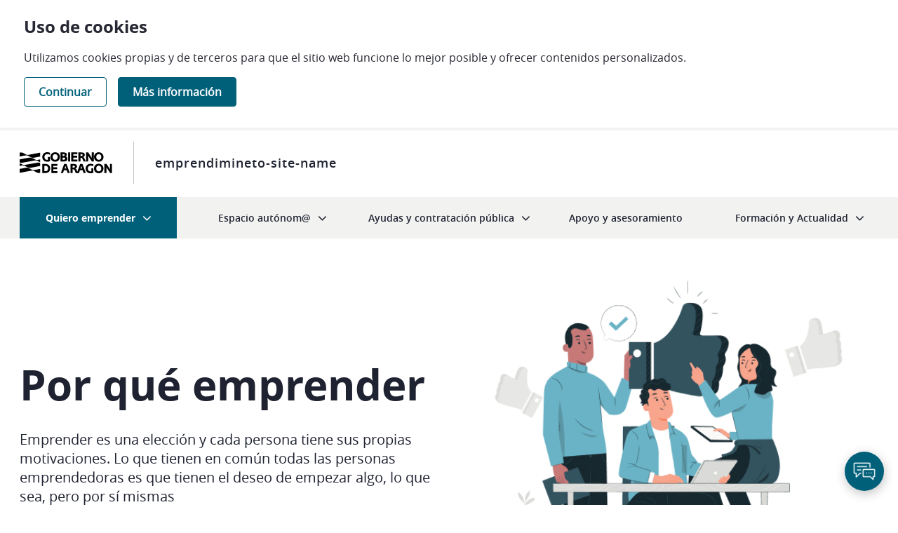

--- FILE ---
content_type: text/html;charset=UTF-8
request_url: https://emprendimiento.aragon.es/hu/por-que-emprender
body_size: 112348
content:




































		<!DOCTYPE html>









































































<html class="ltr" dir="ltr" lang="hu-HU">

<head>
<!-- Si estamos en la home, se elimina Home del titulo, para el crawling -->
	<title>Por qué emprender. emprendimineto-meta-site-name</title>
	<meta property="title" content='Por qué emprender. emprendimineto-meta-site-name'/>	
 
   <meta name="description" content='emprendimineto-meta-site-description'>

	<!--    OG  -->
	<meta property="og:url" content="http://emprendimiento.aragon.es/hu/por-que-emprender" />
	<meta property="og:type" content="website" />
	<meta property="og:title" content='Por qué emprender. emprendimineto-meta-site-name'>
	<meta property="og:description"  content='emprendimineto-meta-site-description' />
	<meta property="og:site_name" content="emprendimiento.aragon.es" />
	<meta property="og:locale" content="hu_HU" />
	<meta property="og:image"  content="https://emprendimiento.aragon.es/o/emprendimiento-theme/images/emprendimiento/gobierno-de-aragon.png"/>

	<!--  TWITTER     -->

    <meta name="twitter:title" content='Por qué emprender. emprendimineto-meta-site-name'/>
    <meta name="twitter:description" content='emprendimineto-meta-site-description'/>
    <meta name="twitter:image" content="https://emprendimiento.aragon.es/o/emprendimiento-theme/images/emprendimiento/gobierno-de-aragon.png"/>
   	<meta name="twitter:card" content="summary_large_image"/>


	<meta content="initial-scale=1.0, width=device-width" name="viewport" />

	<script>(function(w,d,s,l,i){w[l]=w[l]||[];w[l].push({'gtm.start':
new Date().getTime(),event:'gtm.js'});var f=d.getElementsByTagName(s)[0],
j=d.createElement(s),dl=l!='dataLayer'?'&l='+l:'';j.async=true;j.src=
'https://www.googletagmanager.com/gtm.js?id='+i+dl;f.parentNode.insertBefore(j,f);
})(window,document,'script','dataLayer','GTM-PRD8P6D');</script>






































<meta content="text/html; charset=UTF-8" http-equiv="content-type" />









<meta content="Descubre la importancia de emprender" lang="es-ES" name="description" />


<script data-senna-track="permanent" src="/combo?browserId=chrome&minifierType=js&languageId=hu_HU&b=7306&t=1768233090759&/o/frontend-js-jquery-web/jquery/jquery.min.js&/o/frontend-js-jquery-web/jquery/init.js&/o/frontend-js-jquery-web/jquery/ajax.js&/o/frontend-js-jquery-web/jquery/bootstrap.bundle.min.js&/o/frontend-js-jquery-web/jquery/collapsible_search.js&/o/frontend-js-jquery-web/jquery/fm.js&/o/frontend-js-jquery-web/jquery/form.js&/o/frontend-js-jquery-web/jquery/popper.min.js&/o/frontend-js-jquery-web/jquery/side_navigation.js" type="text/javascript"></script>
<link data-senna-track="temporary" href="https://emprendimiento.aragon.es" rel="canonical" />
<link data-senna-track="temporary" href="https://emprendimiento.aragon.es" hreflang="es-ES" rel="alternate" />
<link data-senna-track="temporary" href="https://emprendimiento.aragon.es/zh/" hreflang="zh-CN" rel="alternate" />
<link data-senna-track="temporary" href="https://emprendimiento.aragon.es/sv/" hreflang="sv-SE" rel="alternate" />
<link data-senna-track="temporary" href="https://emprendimiento.aragon.es/ja/" hreflang="ja-JP" rel="alternate" />
<link data-senna-track="temporary" href="https://emprendimiento.aragon.es/nl/" hreflang="nl-NL" rel="alternate" />
<link data-senna-track="temporary" href="https://emprendimiento.aragon.es/hu/" hreflang="hu-HU" rel="alternate" />
<link data-senna-track="temporary" href="https://emprendimiento.aragon.es/ar/" hreflang="ar-SA" rel="alternate" />
<link data-senna-track="temporary" href="https://emprendimiento.aragon.es/pt/" hreflang="pt-BR" rel="alternate" />
<link data-senna-track="temporary" href="https://emprendimiento.aragon.es/de/" hreflang="de-DE" rel="alternate" />
<link data-senna-track="temporary" href="https://emprendimiento.aragon.es/ca/" hreflang="ca-ES" rel="alternate" />
<link data-senna-track="temporary" href="https://emprendimiento.aragon.es/fi/" hreflang="fi-FI" rel="alternate" />
<link data-senna-track="temporary" href="https://emprendimiento.aragon.es/fr/" hreflang="fr-FR" rel="alternate" />
<link data-senna-track="temporary" href="https://emprendimiento.aragon.es/en/" hreflang="en-US" rel="alternate" />
<link data-senna-track="temporary" href="https://emprendimiento.aragon.es" hreflang="x-default" rel="alternate" />
<meta property="og:description" content="Descubre la importancia de emprender">
<meta property="og:locale" content="hu_HU">
<meta property="og:locale:alternate" content="es_ES">
<meta property="og:locale:alternate" content="ar_SA">
<meta property="og:locale:alternate" content="ca_ES">
<meta property="og:locale:alternate" content="zh_CN">
<meta property="og:locale:alternate" content="nl_NL">
<meta property="og:locale:alternate" content="en_US">
<meta property="og:locale:alternate" content="fi_FI">
<meta property="og:locale:alternate" content="fr_FR">
<meta property="og:locale:alternate" content="de_DE">
<meta property="og:locale:alternate" content="hu_HU">
<meta property="og:locale:alternate" content="ja_JP">
<meta property="og:locale:alternate" content="pt_BR">
<meta property="og:locale:alternate" content="sv_SE">
<meta property="og:site_name" content="emprendimiento.aragon.es">
<meta property="og:title" content="Por qué emprender - emprendimiento.aragon.es">
<meta property="og:type" content="website">
<meta property="og:url" content="https://emprendimiento.aragon.es">


<link href="https://emprendimiento.aragon.es/o/emprendimiento-theme/images/favicon.ico" rel="icon" />



<link class="lfr-css-file" data-senna-track="temporary" href="https://emprendimiento.aragon.es/o/emprendimiento-theme/css/clay.css?browserId=chrome&amp;themeId=emprendimientotheme_WAR_emprendimientotheme&amp;minifierType=css&amp;languageId=hu_HU&amp;b=7306&amp;t=1768233116000" id="liferayAUICSS" rel="stylesheet" type="text/css" />



<link data-senna-track="temporary" href="/o/frontend-css-web/main.css?browserId=chrome&amp;themeId=emprendimientotheme_WAR_emprendimientotheme&amp;minifierType=css&amp;languageId=hu_HU&amp;b=7306&amp;t=1768233054652" id="liferayPortalCSS" rel="stylesheet" type="text/css" />









	

	





	



	

		<link data-senna-track="temporary" href="/combo?browserId=chrome&amp;minifierType=&amp;themeId=emprendimientotheme_WAR_emprendimientotheme&amp;languageId=hu_HU&amp;b=7306&amp;com_liferay_journal_content_web_portlet_JournalContentPortlet_INSTANCE_bannerCookies:%2Fcss%2Fmain.css&amp;com_liferay_portal_search_web_search_bar_portlet_SearchBarPortlet_INSTANCE_templateSearch:%2Fcss%2Fmain.css&amp;com_liferay_product_navigation_product_menu_web_portlet_ProductMenuPortlet:%2Fcss%2Fmain.css&amp;com_liferay_product_navigation_user_personal_bar_web_portlet_ProductNavigationUserPersonalBarPortlet:%2Fcss%2Fmain.css&amp;com_liferay_site_navigation_menu_web_portlet_SiteNavigationMenuPortlet:%2Fcss%2Fmain.css&amp;es_aragon_emprendimiento_login_LoginPortlet:%2Fcss%2Fmain.css&amp;portletDGA_PortletDGAPortlet_INSTANCE_portletDGA:%2Fcss%2Fmain.css&amp;t=1768233116000" id="87258516" rel="stylesheet" type="text/css" />

	







<script data-senna-track="temporary" type="text/javascript">
	// <![CDATA[
		var Liferay = Liferay || {};

		Liferay.Browser = {
			acceptsGzip: function() {
				return true;
			},

			

			getMajorVersion: function() {
				return 131.0;
			},

			getRevision: function() {
				return '537.36';
			},
			getVersion: function() {
				return '131.0';
			},

			

			isAir: function() {
				return false;
			},
			isChrome: function() {
				return true;
			},
			isEdge: function() {
				return false;
			},
			isFirefox: function() {
				return false;
			},
			isGecko: function() {
				return true;
			},
			isIe: function() {
				return false;
			},
			isIphone: function() {
				return false;
			},
			isLinux: function() {
				return false;
			},
			isMac: function() {
				return true;
			},
			isMobile: function() {
				return false;
			},
			isMozilla: function() {
				return false;
			},
			isOpera: function() {
				return false;
			},
			isRtf: function() {
				return true;
			},
			isSafari: function() {
				return true;
			},
			isSun: function() {
				return false;
			},
			isWebKit: function() {
				return true;
			},
			isWindows: function() {
				return false;
			}
		};

		Liferay.Data = Liferay.Data || {};

		Liferay.Data.ICONS_INLINE_SVG = true;

		Liferay.Data.NAV_SELECTOR = '#navigation';

		Liferay.Data.NAV_SELECTOR_MOBILE = '#navigationCollapse';

		Liferay.Data.isCustomizationView = function() {
			return false;
		};

		Liferay.Data.notices = [
			

			
		];

		Liferay.PortletKeys = {
			DOCUMENT_LIBRARY: 'com_liferay_document_library_web_portlet_DLPortlet',
			DYNAMIC_DATA_MAPPING: 'com_liferay_dynamic_data_mapping_web_portlet_DDMPortlet',
			ITEM_SELECTOR: 'com_liferay_item_selector_web_portlet_ItemSelectorPortlet'
		};

		Liferay.PropsValues = {
			JAVASCRIPT_SINGLE_PAGE_APPLICATION_TIMEOUT: 0,
			NTLM_AUTH_ENABLED: false,
			UPLOAD_SERVLET_REQUEST_IMPL_MAX_SIZE: 204857600
		};

		Liferay.ThemeDisplay = {

			

			
				getLayoutId: function() {
					return '88';
				},

				

				getLayoutRelativeControlPanelURL: function() {
					return '/hu/group/guest/~/control_panel/manage';
				},

				getLayoutRelativeURL: function() {
					return '/hu/por-que-emprender';
				},
				getLayoutURL: function() {
					return 'https://emprendimiento.aragon.es/hu/por-que-emprender';
				},
				getParentLayoutId: function() {
					return '87';
				},
				isControlPanel: function() {
					return false;
				},
				isPrivateLayout: function() {
					return 'false';
				},
				isVirtualLayout: function() {
					return false;
				},
			

			getBCP47LanguageId: function() {
				return 'hu-HU';
			},
			getCanonicalURL: function() {

				

				return 'https\x3a\x2f\x2femprendimiento\x2earagon\x2ees';
			},
			getCDNBaseURL: function() {
				return 'https://emprendimiento.aragon.es';
			},
			getCDNDynamicResourcesHost: function() {
				return '';
			},
			getCDNHost: function() {
				return '';
			},
			getCompanyGroupId: function() {
				return '262519';
			},
			getCompanyId: function() {
				return '262482';
			},
			getDefaultLanguageId: function() {
				return 'es_ES';
			},
			getDoAsUserIdEncoded: function() {
				return '';
			},
			getLanguageId: function() {
				return 'hu_HU';
			},
			getParentGroupId: function() {
				return '262517';
			},
			getPathContext: function() {
				return '';
			},
			getPathImage: function() {
				return '/image';
			},
			getPathJavaScript: function() {
				return '/o/frontend-js-web';
			},
			getPathMain: function() {
				return '/hu/c';
			},
			getPathThemeImages: function() {
				return 'https://emprendimiento.aragon.es/o/emprendimiento-theme/images';
			},
			getPathThemeRoot: function() {
				return '/o/emprendimiento-theme';
			},
			getPlid: function() {
				return '865';
			},
			getPortalURL: function() {
				return 'https://emprendimiento.aragon.es';
			},
			getScopeGroupId: function() {
				return '262517';
			},
			getScopeGroupIdOrLiveGroupId: function() {
				return '262517';
			},
			getSessionId: function() {
				return '';
			},
			getSiteAdminURL: function() {
				return 'https://emprendimiento.aragon.es/group/guest/~/control_panel/manage?p_p_lifecycle=0&p_p_state=maximized&p_p_mode=view';
			},
			getSiteGroupId: function() {
				return '262517';
			},
			getURLControlPanel: function() {
				return '/hu/group/control_panel?refererPlid=865';
			},
			getURLHome: function() {
				return 'https\x3a\x2f\x2femprendimiento\x2earagon\x2ees\x2fweb\x2fguest';
			},
			getUserEmailAddress: function() {
				return '';
			},
			getUserId: function() {
				return '262488';
			},
			getUserName: function() {
				return '';
			},
			isAddSessionIdToURL: function() {
				return false;
			},
			isImpersonated: function() {
				return false;
			},
			isSignedIn: function() {
				return false;
			},
			isStateExclusive: function() {
				return false;
			},
			isStateMaximized: function() {
				return false;
			},
			isStatePopUp: function() {
				return false;
			}
		};

		var themeDisplay = Liferay.ThemeDisplay;

		Liferay.AUI = {

			

			getAvailableLangPath: function() {
				return 'available_languages.jsp?browserId=chrome&themeId=emprendimientotheme_WAR_emprendimientotheme&colorSchemeId=default-color-scheme&minifierType=js&languageId=hu_HU&b=7306&t=1768988952578';
			},
			getCombine: function() {
				return true;
			},
			getComboPath: function() {
				return '/combo/?browserId=chrome&minifierType=&languageId=hu_HU&b=7306&t=1768233055514&';
			},
			getDateFormat: function() {
				return '%Y.%m.%d.';
			},
			getEditorCKEditorPath: function() {
				return '/o/frontend-editor-ckeditor-web';
			},
			getFilter: function() {
				var filter = 'raw';

				
					
						filter = 'min';
					
					

				return filter;
			},
			getFilterConfig: function() {
				var instance = this;

				var filterConfig = null;

				if (!instance.getCombine()) {
					filterConfig = {
						replaceStr: '.js' + instance.getStaticResourceURLParams(),
						searchExp: '\\.js$'
					};
				}

				return filterConfig;
			},
			getJavaScriptRootPath: function() {
				return '/o/frontend-js-web';
			},
			getLangPath: function() {
				return 'aui_lang.jsp?browserId=chrome&themeId=emprendimientotheme_WAR_emprendimientotheme&colorSchemeId=default-color-scheme&minifierType=js&languageId=hu_HU&b=7306&t=1768233055514';
			},
			getPortletRootPath: function() {
				return '/html/portlet';
			},
			getStaticResourceURLParams: function() {
				return '?browserId=chrome&minifierType=&languageId=hu_HU&b=7306&t=1768233055514';
			}
		};

		Liferay.authToken = 'jud0ZvBD';

		

		Liferay.currentURL = '\x2fhu\x2fpor-que-emprender';
		Liferay.currentURLEncoded = '\x252Fhu\x252Fpor-que-emprender';
	// ]]>
</script>

<script src="/o/js_loader_config?t=1768233090582" type="text/javascript"></script>
<script data-senna-track="permanent" src="/combo?browserId=chrome&minifierType=js&languageId=hu_HU&b=7306&t=1768233055514&/o/frontend-js-aui-web/aui/aui/aui.js&/o/frontend-js-aui-web/liferay/modules.js&/o/frontend-js-aui-web/liferay/aui_sandbox.js&/o/frontend-js-aui-web/aui/attribute-base/attribute-base.js&/o/frontend-js-aui-web/aui/attribute-complex/attribute-complex.js&/o/frontend-js-aui-web/aui/attribute-core/attribute-core.js&/o/frontend-js-aui-web/aui/attribute-observable/attribute-observable.js&/o/frontend-js-aui-web/aui/attribute-extras/attribute-extras.js&/o/frontend-js-aui-web/aui/event-custom-base/event-custom-base.js&/o/frontend-js-aui-web/aui/event-custom-complex/event-custom-complex.js&/o/frontend-js-aui-web/aui/oop/oop.js&/o/frontend-js-aui-web/aui/aui-base-lang/aui-base-lang.js&/o/frontend-js-aui-web/liferay/dependency.js&/o/frontend-js-aui-web/liferay/util.js&/o/frontend-js-web/loader/config.js&/o/frontend-js-web/loader/loader.js&/o/frontend-js-web/liferay/dom_task_runner.js&/o/frontend-js-web/liferay/events.js&/o/frontend-js-web/liferay/lazy_load.js&/o/frontend-js-web/liferay/liferay.js&/o/frontend-js-web/liferay/global.bundle.js&/o/frontend-js-web/liferay/portlet.js&/o/frontend-js-web/liferay/workflow.js" type="text/javascript"></script>




	

	<script data-senna-track="temporary" src="/o/js_bundle_config?t=1768233103494" type="text/javascript"></script>


<script data-senna-track="temporary" type="text/javascript">
	// <![CDATA[
		
			
				
		

		

		
	// ]]>
</script>





	
		

			

			
		
		



	
		

			

			
		
	












	

	





	



	









	
	










<link class="lfr-css-file" data-senna-track="temporary" href="https://emprendimiento.aragon.es/o/emprendimiento-theme/css/main.css?browserId=chrome&amp;themeId=emprendimientotheme_WAR_emprendimientotheme&amp;minifierType=css&amp;languageId=hu_HU&amp;b=7306&amp;t=1768233116000" id="liferayThemeCSS" rel="stylesheet" type="text/css" />




	<style data-senna-track="temporary" type="text/css">
		.emprendimiento__news-search input.field.form-control::placeholder {
    color: #4e4e4e;
}

.register #registry .required p.required {
    color: #a40014 !important;
}
p.inline-block {
display:inline-block;
}
p.flex {
    display: flex;
}
.emprendimiento__news-search__list__item__header {
color:#fff;
}

.register #registry .emprendimiento__containerRegistro__ .radio input[type="radio"]:focus+.radio-label , .register #registry .emprendimiento__containerRegistro__check input[type="checkbox"]:focus+.check-label  { text-decoration:none !important; }

p.small {
    display: inline;
}
p.p-inline {
    display: inline;
}
.emprendimiento__news-search__list__item__header {
background-color:#000;
}
li.emprendimiento__header__logo a:focus img {
    outline: 1px solid #222222 !important;
}

body .emprendimiento__new-detail__body  {
    color: #1f2331;
}
body .emprendimiento__new-detail__body  p {
    color: #1f2331;
}
body .ratings .btn {
color:#5e616b;
}
body .emprendimiento__news-search__orderBy select.form-control {
padding-right:20px;
}

.form-group.input-select-wrapper+script+span.taglib-icon-help {
    display: none;
}
.form-group.input-select-wrapper > span.taglib-icon-help {
    margin-right: 10px;
}

.col.emprendimiento__publication-search__orderBy .form-group.input-select-wrapper+.taglib-icon-help {
    display: none;
}

#blockSubscribe .campo-obligatorio-texto {
    font-size: 13px;
    padding-bottom: 30px;
}
#blockSubscribe .campo-obligatorio-texto span.reference-mark.text-warning {
    font-size: 7px;
}

.register #registry .emprendimiento__containerRegistro__check input[type="radio"]:focus+.radio-label, 
.register #registry .emprendimiento__containerRegistro__check input[type="radio"]:focus+.check-label, 
.register #registry .emprendimiento__containerRegistro__check input[type="checkbox"]:focus+.radio-label, 
.register #registry .emprendimiento__containerRegistro__check input[type="checkbox"]:focus+.check-label, 
.register #registry .emprendimiento__containerRegistro__ .radio input[type="radio"]:focus+.radio-label, 
.register #registry .emprendimiento__containerRegistro__ .radio input[type="radio"]:focus+.check-label, 
.register #registry .emprendimiento__containerRegistro__ .radio input[type="checkbox"]:focus+.radio-label, 
.register #registry .emprendimiento__containerRegistro__ .radio input[type="checkbox"]:focus+.check-label, 
.register #registry .emprendimiento__containerRegistro__ .check input[type="radio"]:focus+.radio-label, 
.register #registry .emprendimiento__containerRegistro__ .check input[type="radio"]:focus+.check-label, 
.register #registry .emprendimiento__containerRegistro__ .check input[type="checkbox"]:focus+.radio-label, 
.register #registry .emprendimiento__containerRegistro__ .check input[type="checkbox"]:focus+.check-label {

    text-decoration:none !important;
}


div#registry .container.emprendimiento__containerRegistro .description a:focus {

text-decoration:none !important;
}

p.go-top{ display:block;width:1px;height:1px;overflow:hidden;text-indent:10px;}

.emprendimiento__news-higlights__item a .h3 {
    font-size: 1.125rem;
    font-family: "open_sans-semibold",sans-serif;
    line-height: 1.5rem;
    margin-bottom: 0;
}
	</style>





	<style data-senna-track="temporary" type="text/css">

		

			

		

			

		

			

		

			

		

			

		

			

		

			

		

			

		

			

		

			

		

			

		

			

		

			

		

			

				

					

#p_p_id_es_aragon_emprendimiento_login_LoginPortlet_ .portlet-content {
background-color: #;
border-top-color: #;
border-right-color: #;
border-bottom-color: #;
border-left-color: #;
color: #
}
.campo-obligatorio-texto {
    font-size: 13px;
    padding-bottom: 30px;
}
.campo-obligatorio-texto span.reference-mark.text-warning {
    font-size: 7px;
}



				

			

		

			

		

			

		

			

		

			

		

	</style>


<link href="/o/commerce-frontend-js/styles/main.css" rel="stylesheet" type="text/css" /><style data-senna-track="temporary" type="text/css">
	:root {
		--container-max-sm: 576px;
		--h4-font-size: 1rem;
		--font-weight-bold: 700;
		--rounded-pill: 50rem;
		--display4-weight: 300;
		--danger: #da1414;
		--display2-size: 5.5rem;
		--body-bg: #fff;
		--display2-weight: 300;
		--display1-weight: 300;
		--display3-weight: 300;
		--box-shadow-sm: 0 .125rem .25rem rgba(0, 0, 0, .075);
		--font-weight-lighter: lighter;
		--h3-font-size: 1.1875rem;
		--btn-outline-primary-hover-border-color: #0b5fff;
		--transition-collapse: height .35s ease;
		--blockquote-small-color: #6b6c7e;
		--gray-200: #f1f2f5;
		--btn-secondary-hover-background-color: #f7f8f9;
		--gray-600: #6b6c7e;
		--secondary: #6b6c7e;
		--btn-outline-primary-color: #0b5fff;
		--btn-link-hover-color: #004ad7;
		--hr-border-color: rgba(0, 0, 0, .1);
		--hr-border-margin-y: 1rem;
		--light: #f1f2f5;
		--btn-outline-primary-hover-color: #0b5fff;
		--btn-secondary-background-color: #fff;
		--btn-outline-secondary-hover-border-color: transparent;
		--display3-size: 4.5rem;
		--primary: #0b5fff;
		--container-max-md: 768px;
		--border-radius-sm: 0.1875rem;
		--display-line-height: 1.2;
		--h6-font-size: 0.8125rem;
		--h2-font-size: 1.375rem;
		--aspect-ratio-4-to-3: 75%;
		--spacer-10: 10rem;
		--font-weight-normal: 400;
		--dark: #272833;
		--blockquote-small-font-size: 80%;
		--h5-font-size: 0.875rem;
		--blockquote-font-size: 1.25rem;
		--transition-fade: opacity .15s linear;
		--display4-size: 3.5rem;
		--border-radius-lg: 0.375rem;
		--btn-primary-hover-color: #fff;
		--display1-size: 6rem;
		--black: #000;
		--gray-300: #e7e7ed;
		--gray-700: #495057;
		--btn-secondary-border-color: #cdced9;
		--btn-outline-secondary-hover-color: #272833;
		--body-color: #272833;
		--btn-outline-secondary-hover-background-color: rgba(39, 40, 51, 0.03);
		--btn-primary-color: #fff;
		--btn-secondary-color: #6b6c7e;
		--btn-secondary-hover-border-color: #cdced9;
		--box-shadow-lg: 0 1rem 3rem rgba(0, 0, 0, .175);
		--container-max-lg: 992px;
		--btn-outline-primary-border-color: #0b5fff;
		--aspect-ratio: 100%;
		--aspect-ratio-16-to-9: 56.25%;
		--box-shadow: 0 .5rem 1rem rgba(0, 0, 0, .15);
		--white: #fff;
		--warning: #b95000;
		--info: #2e5aac;
		--hr-border-width: 1px;
		--btn-link-color: #0b5fff;
		--gray-400: #cdced9;
		--gray-800: #393a4a;
		--btn-outline-primary-hover-background-color: #f0f5ff;
		--btn-primary-hover-background-color: #0053f0;
		--btn-primary-background-color: #0b5fff;
		--success: #287d3c;
		--font-size-sm: 0.875rem;
		--btn-primary-border-color: #0b5fff;
		--font-family-base: system-ui, -apple-system, BlinkMacSystemFont, 'Segoe UI', Roboto, Oxygen-Sans, Ubuntu, Cantarell, 'Helvetica Neue', Arial, sans-serif, 'Apple Color Emoji', 'Segoe UI Emoji', 'Segoe UI Symbol';
		--spacer-0: 0;
		--font-family-monospace: SFMono-Regular, Menlo, Monaco, Consolas, 'Liberation Mono', 'Courier New', monospace;
		--lead-font-size: 1.25rem;
		--border-radius: 0.25rem;
		--spacer-9: 9rem;
		--font-weight-light: 300;
		--btn-secondary-hover-color: #272833;
		--spacer-2: 0.5rem;
		--spacer-1: 0.25rem;
		--spacer-4: 1.5rem;
		--spacer-3: 1rem;
		--spacer-6: 4.5rem;
		--spacer-5: 3rem;
		--spacer-8: 7.5rem;
		--border-radius-circle: 50%;
		--spacer-7: 6rem;
		--font-size-lg: 1.125rem;
		--aspect-ratio-8-to-3: 37.5%;
		--font-family-sans-serif: system-ui, -apple-system, BlinkMacSystemFont, 'Segoe UI', Roboto, Oxygen-Sans, Ubuntu, Cantarell, 'Helvetica Neue', Arial, sans-serif, 'Apple Color Emoji', 'Segoe UI Emoji', 'Segoe UI Symbol';
		--gray-100: #f7f8f9;
		--font-weight-bolder: 900;
		--container-max-xl: 1280px;
		--btn-outline-secondary-color: #6b6c7e;
		--gray-500: #a7a9bc;
		--h1-font-size: 1.625rem;
		--gray-900: #272833;
		--text-muted: #a7a9bc;
		--btn-primary-hover-border-color: transparent;
		--btn-outline-secondary-border-color: #cdced9;
		--lead-font-weight: 300;
		--font-size-base: 0.875rem;
	}
</style>
<script type="text/javascript">
// <![CDATA[
Liferay.SPA = Liferay.SPA || {};
Liferay.SPA.cacheExpirationTime = -1;
Liferay.SPA.clearScreensCache = false;
Liferay.SPA.debugEnabled = false;
Liferay.SPA.excludedPaths = ["/c/document_library","/documents","/image"];
Liferay.SPA.loginRedirect = '';
Liferay.SPA.navigationExceptionSelectors = ':not([target="_blank"]):not([data-senna-off]):not([data-resource-href]):not([data-cke-saved-href]):not([data-cke-saved-href])';
Liferay.SPA.requestTimeout = 0;
Liferay.SPA.userNotification = {
	message: 'Úgy tűnik, hogy a szokásosnál több időt vesz igénybe.',
	timeout: 30000,
	title: 'Hopp'
};
// ]]>
</script><script type="text/javascript">
// <![CDATA[
Liferay.Loader.require('frontend-js-spa-web@4.0.27/liferay/init.es', function(frontendJsSpaWeb4027LiferayInitEs) {
try {
(function() {
var frontendJsSpaWebLiferayInitEs = frontendJsSpaWeb4027LiferayInitEs;
frontendJsSpaWebLiferayInitEs.default.init(
	function(app) {
		app.setPortletsBlacklist({"com_liferay_site_navigation_directory_web_portlet_SitesDirectoryPortlet":true,"com_liferay_nested_portlets_web_portlet_NestedPortletsPortlet":true,"com_liferay_login_web_portlet_LoginPortlet":true,"com_liferay_login_web_portlet_FastLoginPortlet":true});
		app.setValidStatusCodes([221,490,494,499,491,492,493,495,220]);
	}
);
})();
} catch (err) {
	console.error(err);
}
});
// ]]>
</script>



















<script data-senna-track="temporary" type="text/javascript">
	if (window.Analytics) {
		window._com_liferay_document_library_analytics_isViewFileEntry = false;
	}
</script>













<script type="text/javascript">
// <![CDATA[
Liferay.on(
	'ddmFieldBlur', function(event) {
		if (window.Analytics) {
			Analytics.send(
				'fieldBlurred',
				'Form',
				{
					fieldName: event.fieldName,
					focusDuration: event.focusDuration,
					formId: event.formId,
					page: event.page
				}
			);
		}
	}
);

Liferay.on(
	'ddmFieldFocus', function(event) {
		if (window.Analytics) {
			Analytics.send(
				'fieldFocused',
				'Form',
				{
					fieldName: event.fieldName,
					formId: event.formId,
					page: event.page
				}
			);
		}
	}
);

Liferay.on(
	'ddmFormPageShow', function(event) {
		if (window.Analytics) {
			Analytics.send(
				'pageViewed',
				'Form',
				{
					formId: event.formId,
					page: event.page,
					title: event.title
				}
			);
		}
	}
);

Liferay.on(
	'ddmFormSubmit', function(event) {
		if (window.Analytics) {
			Analytics.send(
				'formSubmitted',
				'Form',
				{
					formId: event.formId
				}
			);
		}
	}
);

Liferay.on(
	'ddmFormView', function(event) {
		if (window.Analytics) {
			Analytics.send(
				'formViewed',
				'Form',
				{
					formId: event.formId,
					title: event.title
				}
			);
		}
	}
);
// ]]>
</script>

</head>


<!-- se recorren tanto los roles normales como roles de sitio, del usuario; con esto se resuelve el problema con la barra del panel de control para usuarios administradores de sitio -->

		

<body class="chrome controls-visible default-color-scheme yui3-skin-sam guest-site signed-out public-page site  emprendimieno__user-normal">

<noscript><iframe src="https://www.googletagmanager.com/ns.html?id=GTM-PRD8P6D"
height="0" width="0" style="display:none;visibility:hidden"></iframe></noscript>

















































































<div class="d-flex flex-column min-vh-100">
	

	<div class="d-flex flex-column flex-fill" id="wrapper">

		
			








































	

	<div class="portlet-boundary portlet-boundary_com_liferay_journal_content_web_portlet_JournalContentPortlet_  portlet-static portlet-static-end portlet-barebone portlet-journal-content " id="p_p_id_com_liferay_journal_content_web_portlet_JournalContentPortlet_INSTANCE_bannerCookies_">
		<span id="p_com_liferay_journal_content_web_portlet_JournalContentPortlet_INSTANCE_bannerCookies"></span>




	

	
		
			






































	
		
<section class="portlet" id="portlet_com_liferay_journal_content_web_portlet_JournalContentPortlet_INSTANCE_bannerCookies">


	<div class="portlet-content">

			<div class="autofit-float autofit-row portlet-header">


					<div class="autofit-col autofit-col-end">
						<div class="autofit-section">
							<div class="visible-interaction">
	
		

		

		

		
	
</div>
						</div>
					</div>
			</div>

		
			<div class=" portlet-content-container">
				


	<div class="portlet-body">



	
		
			
				
					



















































	

				

				
					
						


	

		
































	
	
		
			
			
				
					
					
					

						

						<div class="" data-fragments-editor-item-id="20132-820253" data-fragments-editor-item-type="fragments-editor-mapped-item" >
							

















<div class="journal-content-article " data-analytics-asset-id="242408" data-analytics-asset-title="Uso de cookies" data-analytics-asset-type="web-content">
	

	<!--
Template Name: Cookies
Template Description: Popup de aceptación de cookies
Structure Key: Cookies
-->
<section class="emprendimiento__banner-aceptacion-cookies box-shadow">
	<div class="container cotenedor-pop-up">
		
		<h2 class="titulo" id="titCookies">Uso de cookies</h2>
		<div class="descripcion"><p>Utilizamos cookies propias y de terceros para que el sitio web funcione lo mejor posible y ofrecer contenidos personalizados.</p></div>
	
		<ul class="acciones my-2">
			<li>
				<a class="c-button  mr-3" href="javascript:void(0)" onclick="cookiesAccepted()">Continuar</a>
			</li>
			<li>
				<a class="c-button c-button--primary" href="/politica-de-cookies">Más información</a>
			</li>
		</ul>     

	</div>
</section>

<script>
function cookiesAccepted(){
	var allCookiesAccepted = "GOOGLE_ANALYTICS-1[COOKIE-SEPARATOR]LAST_VISITED_PAGES-1[COOKIE-SEPARATOR]";
	setCookie("EMPRENDIMIENTO_COOKIES_ACCEPTED", allCookiesAccepted, 30);
	$(".emprendimiento__banner-aceptacion-cookies").remove();
	location.reload();
}


function setCookie(cname, cvalue, exdays) {
	var d = new Date();
	d.setTime(d.getTime() + (exdays * 24 * 60 * 60 * 1000));
	var expires = "expires=" + d.toGMTString();
	document.cookie = cname + "=" + cvalue + ";" + expires + ";path=/";
}

/**
* Get cookie value
*/
function getCookie(cname) {
	var name = cname + "=";
	//var decodedCookie = decodeURIComponent(document.cookie);
	var codedCookie = document.cookie;
	var ca = codedCookie.split(';');
	for(var i = 0; i < ca.length; i++) {
		var c = ca[i];
		while (c.charAt(0) == ' ') {
			c = c.substring(1);
		}
		if (c.indexOf(name) == 0) {
			return c.substring(name.length, c.length);
		}
	}
	return "";
}
</script>
</div>





							
						</div>
					
				
			
		
	




	

	

	

	

	

	




	
	
					
				
			
		
	
	


	</div>

			</div>
		
	</div>
</section>
	

		
		







	</div>




		
			
		
		<!-- CHATBOT -->
		








































	

	<div class="portlet-boundary portlet-boundary_portletDGA_PortletDGAPortlet_  portlet-static portlet-static-end portlet-barebone  " id="p_p_id_portletDGA_PortletDGAPortlet_INSTANCE_portletDGA_">
		<span id="p_portletDGA_PortletDGAPortlet_INSTANCE_portletDGA"></span>




	

	
		
			






































	
		
<section class="portlet" id="portlet_portletDGA_PortletDGAPortlet_INSTANCE_portletDGA">


	<div class="portlet-content">


		
			<div class=" portlet-content-container">
				


	<div class="portlet-body">



	
		
			
				
					



















































	

				

				
					
						


	

		









  <script src="https://www.gstatic.com/dialogflow-console/fast/messenger/bootstrap.js?v=1"></script>
  <script>

      function accesible(){

        setTimeout(function() {
          if(document.querySelector("df-messenger").shadowRoot.querySelector(".df-messenger-wrapper").classList.contains('expanded')){
            document.querySelector("df-messenger").shadowRoot.querySelector("button").setAttribute("aria-label","Cerrar chatbot");

          }else {
            document.querySelector("df-messenger").shadowRoot.querySelector("button").setAttribute("aria-label","Abrir chatbot");

          }
        }, 150);
    }

    window.addEventListener('dfMessengerLoaded', function (event) {
      $r1 = document.querySelector("df-messenger");
      $r2 = $r1.shadowRoot.querySelector("df-messenger-chat");
      $r3 = $r2.shadowRoot.querySelector("df-messenger-titlebar");



        setTimeout(function() {
          try {
            $r1Selector = document.querySelector("df-messenger");
            $buttonSelector = $r1Selector.shadowRoot.querySelector("button");
            $iconSelector =  $buttonSelector.querySelector("img.df-chat-icon");
            $iconSelector.setAttribute("alt","");
            $iconSelector.setAttribute("role","presentation");

            document.querySelector("df-messenger").shadowRoot.querySelector(".df-messenger-wrapper").querySelector("df-messenger-chat").shadowRoot.querySelector(".chat-wrapper").querySelector("df-message-list").shadowRoot.querySelector(".message-list-wrapper").querySelector("df-card").style.border="1px solid #9d9d9d";

            document.querySelector("df-messenger").shadowRoot.querySelector(".df-messenger-wrapper").querySelector("df-messenger-chat").shadowRoot.querySelector(".chat-wrapper").querySelector("df-message-list").shadowRoot.querySelector(".message-list-wrapper").querySelector("df-card").shadowRoot.querySelector("df-divider").querySelector(".divider").style.borderTop="1px solid #9d9d9d";

            document.querySelector("df-messenger").shadowRoot.querySelector(".df-messenger-wrapper").querySelector("df-messenger-chat").shadowRoot.querySelector(".chat-wrapper").querySelector("df-message-list").shadowRoot.querySelector(".message-list-wrapper").querySelector("df-card").style.boxShadow="0px 2px 2px 0px #9d9d9d";

            document.querySelector("df-messenger").shadowRoot.querySelector("button").setAttribute("tabindex","0");


          }
          catch(err) {

          }

        }, 100);

        var timesRun = 0;
        var interval=setInterval(function () { 

          timesRun += 1;
          if(timesRun === 100){
              clearInterval(interval);
          }
          try {
          $r1Selector = document.querySelector("df-messenger");
          $buttonSelector = $r1Selector.shadowRoot.querySelector("button");
          $iconSelector =  $buttonSelector.querySelector("img.df-chat-icon");
          $iconSelector.setAttribute("alt","");
          $iconSelector.setAttribute("role","presentation");


          document.querySelector("df-messenger").shadowRoot.querySelector(".df-messenger-wrapper").querySelector("df-messenger-chat").shadowRoot.querySelector(".chat-wrapper").querySelector("df-message-list").shadowRoot.querySelector(".message-list-wrapper").querySelector("df-card").style.border="1px solid #9d9d9d";

          document.querySelector("df-messenger").shadowRoot.querySelector(".df-messenger-wrapper").querySelector("df-messenger-chat").shadowRoot.querySelector(".chat-wrapper").querySelector("df-message-list").shadowRoot.querySelector(".message-list-wrapper").querySelector("df-card").shadowRoot.querySelector("df-divider").querySelector(".divider").style.borderTop="1px solid #9d9d9d";

          document.querySelector("df-messenger").shadowRoot.querySelector(".df-messenger-wrapper").querySelector("df-messenger-chat").shadowRoot.querySelector(".chat-wrapper").querySelector("df-message-list").shadowRoot.querySelector(".message-list-wrapper").querySelector("df-card").style.boxShadow="0px 2px 2px 0px #9d9d9d";

            document.querySelector("df-messenger").shadowRoot.querySelector("button").setAttribute("tabindex","0");

          }
          catch(err) {

          }

        }, 100);

      var sheet = new CSSStyleSheet;
      var elem = document.createElement("img");
      //elem.setAttribute("src", "https://cdn-icons-png.flaticon.com/512/770/770706.png");

      elem.setAttribute("src", "/o/emprendimiento-theme/images/emprendimiento/icons/icon-chatbot-white.png");
      elem.setAttribute("height", "30");
      elem.setAttribute("width", "30");
      elem.setAttribute("alt", "");
      elem.setAttribute("role", "presentation");
      elem.style.setProperty('padding-right', '15px');

      const existIconTitleBar = $r3.shadowRoot.querySelector('.title-wrapper img') != null;

      if (!existIconTitleBar) {
        $r3.shadowRoot.querySelector('.title-wrapper').prepend(elem);
      }

      sheet.replaceSync(`div.chat-wrapper[opened="true"] { height: 60vh }`);
      $r2.shadowRoot.adoptedStyleSheets = [sheet];

      $r1.addEventListener('df-messenger-loaded', function (event) {
          try {
	       $button = $r1.shadowRoot.querySelector("button");                       
	        $button.setAttribute("aria-label","Abrir chatbot");
          $button.setAttribute("onclick","accesible()");
          $button.setAttribute("tabindex","0");
	        $icon =  $button.querySelector("img.df-chat-icon"); 
	        $icon.setAttribute("role","presentation");
	        $icon.setAttribute("alt","");
          }
          catch(err) {

          }
	    });

	            
 });      

  </script>
  <df-messenger intent="WELCOME"
  chat-title="Chatea con nosotros"
  chat-icon="/o/emprendimiento-theme/images/emprendimiento/icons/icon-chatbot-white.png"
  agent-id="cbd13f1d-5b32-45b9-ae90-f96e6d692331" 
  language-code="es" 
  wait-open="true">
</df-messenger>

	
	
					
				
			
		
	
	


	</div>

			</div>
		
	</div>
</section>
	

		
		







	</div>




		

<header class="emprendimiento__header" id="stickyHeader">
		<div class="navbar">
		<div class="container">

			<ul class="emprendimiento__header__logotipos">
				<li class="emprendimiento__header__logo ">
					<a href="https://www.aragon.es/" target="_blank" title="Se abre en ventana nueva">
						<img alt="Ir a la página de inicio Gobierno de Aragón"
					src="https://emprendimiento.aragon.es/o/emprendimiento-theme/images/emprendimiento/logotipo-gobierno-de-aragon.svg"  class="d-none d-md-block" />
						<img alt="Ir a la página de inicio Gobierno de Aragón"
					src="https://emprendimiento.aragon.es/o/emprendimiento-theme/images/emprendimiento/logotipo-gobierno-de-aragon-bandera.svg" class="d-block d-md-none"/>
					</a>
				</li>

				<li class="emprendimiento__header__title">
					<a href="https://emprendimiento.aragon.es/hu">
						<p class="d-none d-md-block">emprendimineto-site-name</p>

						<p class="d-block d-md-none">emprendimineto-site-name-mobile</p>
					</a>
				</li>
			</ul>

				<button class="navbar-toggle hamburguer-icon d-block d-lg-none collapsed menu-collapsed-accesible" type="button" data-toggle="collapse" data-target="#myNavbar" aria-expanded="false" aria-controls="myNavbar" aria-label="Abrir menú"  aria-haspopup="true">
					<span class="hamburguer-icon-animated"></span>
					<span class="hamburguer-icon-animated"></span>
					<span class="hamburguer-icon-animated"></span>
					<span class="hamburguer-icon-animated"></span>
				</button>
			
				<div class="emprendimiento__header__user-area d-none">
						<ul>
							<li><a class="c-button c-button--transparent d-none d-sm-inline-flex" href="/login">emprendimineto-log-in</a></li>
							<li>
								<a href="/registro" class="c-button ml-3">emprendimineto-personalize-your-experience</a>
							</li>
						</ul>
				</div>
				
		</div>
	</div>








































	

	<div class="portlet-boundary portlet-boundary_com_liferay_site_navigation_menu_web_portlet_SiteNavigationMenuPortlet_  portlet-static portlet-static-end portlet-barebone portlet-navigation " id="p_p_id_com_liferay_site_navigation_menu_web_portlet_SiteNavigationMenuPortlet_INSTANCE_menu_header_">
		<span id="p_com_liferay_site_navigation_menu_web_portlet_SiteNavigationMenuPortlet_INSTANCE_menu_header"></span>




	

	
		
			






































	
		
<section class="portlet" id="portlet_com_liferay_site_navigation_menu_web_portlet_SiteNavigationMenuPortlet_INSTANCE_menu_header">


	<div class="portlet-content">


		
			<div class=" portlet-content-container">
				


	<div class="portlet-body">



	
		
			
				
					



















































	

				

				
					
						


	

		




















	
	
		<!--
Template Name: EMPRENDIMIENTO Header Menu
Description: Displays header menu navigation
-->


	<nav id="navbar_com_liferay_site_navigation_menu_web_portlet_SiteNavigationMenuPortlet_INSTANCE_menu_header" class="navbar emprendimiento__header__navigation" role="navigation" aria-label="Menú principal">
		<ul aria-label="Menú principal" role="menubar" class="nav navbar-site row container">






						<li class="lfr-nav-item nav-item dropdown selected active col" id="layout_com_liferay_site_navigation_menu_web_portlet_SiteNavigationMenuPortlet_INSTANCE_menu_header_87" role="presentation">
							
								
								<a id="child_87"  aria-expanded="false" aria-haspopup='true' class="nav-link text-truncate dropdown-toggle"  role="menuitem">
									<span class="text-truncate">Quiero emprender <span class="icon-angle-down" aria-hidden="true" role="presentation"></span></span>
								</a> 
								<div class="child-menu  dropdown-menu" >
									<ul class="container" aria-labelledby="child_87" role="menu">


											<li class="active selected col-3" id="layout_com_liferay_site_navigation_menu_web_portlet_SiteNavigationMenuPortlet_INSTANCE_menu_header_88" role="presentation">
												<a  class="dropdown-item" href="https://emprendimiento.aragon.es/hu/por-que-emprender"  role="menuitem">
												<p class="text-truncate text-truncate--1">Por qué emprender</p>
													<p class="text-truncate text-truncate--4">Descubre la importancia de emprender</p>
												</a>
											</li>


											<li class=" col-3" id="layout_com_liferay_site_navigation_menu_web_portlet_SiteNavigationMenuPortlet_INSTANCE_menu_header_85" role="presentation">
												<a  class="dropdown-item" href="https://emprendimiento.aragon.es/hu/emprender-paso-a-paso"  role="menuitem">
												<p class="text-truncate text-truncate--1">Emprender paso a paso</p>
													<p class="text-truncate text-truncate--4">Guía sencilla para poner en práctica tu idea</p>
												</a>
											</li>


											<li class=" col-3" id="layout_com_liferay_site_navigation_menu_web_portlet_SiteNavigationMenuPortlet_INSTANCE_menu_header_90" role="presentation">
												<a  class="dropdown-item" href="https://emprendimiento.aragon.es/hu/crecer-y-consolidar"  role="menuitem">
												<p class="text-truncate text-truncate--1">Crecer y consolidar</p>
													<p class="text-truncate text-truncate--4">Información e ideas para consolidar tu negocio y hacerlo crecer</p>
												</a>
											</li>
									</ul>
								</div>
						</li>





						<li class="lfr-nav-item nav-item dropdown col" id="layout_com_liferay_site_navigation_menu_web_portlet_SiteNavigationMenuPortlet_INSTANCE_menu_header_94" role="presentation">
							
								
								<a id="child_94"  aria-expanded="false" aria-haspopup='true' class="nav-link text-truncate dropdown-toggle"  role="menuitem">
									<span class="text-truncate">Espacio autónom@ <span class="icon-angle-down" aria-hidden="true" role="presentation"></span></span>
								</a> 
								<div class="child-menu  dropdown-menu" >
									<ul class="container" aria-labelledby="child_94" role="menu">


											<li class=" col-3" id="layout_com_liferay_site_navigation_menu_web_portlet_SiteNavigationMenuPortlet_INSTANCE_menu_header_92" role="presentation">
												<a  class="dropdown-item" href="https://emprendimiento.aragon.es/hu/crear-mi-empresa-paso-a-paso"  role="menuitem">
												<p class="text-truncate text-truncate--1">Crear mi empresa paso a paso</p>
													<p class="text-truncate text-truncate--4">Guía para empezar como autónom@</p>
												</a>
											</li>


											<li class=" col-3" id="layout_com_liferay_site_navigation_menu_web_portlet_SiteNavigationMenuPortlet_INSTANCE_menu_header_95" role="presentation">
												<a  class="dropdown-item" href="https://emprendimiento.aragon.es/hu/gestionar-mi-empresa"  role="menuitem">
												<p class="text-truncate text-truncate--1">Gestionar mi empresa</p>
													<p class="text-truncate text-truncate--4">Toda la información para gestionar y hacer crecer tu proyecto</p>
												</a>
											</li>


											<li class=" col-3" id="layout_com_liferay_site_navigation_menu_web_portlet_SiteNavigationMenuPortlet_INSTANCE_menu_header_102" role="presentation">
												<a  class="dropdown-item" href="https://emprendimiento.aragon.es/hu/cesar-mi-actividad"  role="menuitem">
												<p class="text-truncate text-truncate--1">Cesar mi actividad</p>
													<p class="text-truncate text-truncate--4">Todo lo que necesitas saber para cesar en tu actividad</p>
												</a>
											</li>
									</ul>
								</div>
						</li>





						<li class="lfr-nav-item nav-item dropdown col" id="layout_com_liferay_site_navigation_menu_web_portlet_SiteNavigationMenuPortlet_INSTANCE_menu_header_99" role="presentation">
							
								
								<a id="child_99"  aria-expanded="false" aria-haspopup='true' class="nav-link text-truncate dropdown-toggle"  role="menuitem">
									<span class="text-truncate">Ayudas y contratación pública <span class="icon-angle-down" aria-hidden="true" role="presentation"></span></span>
								</a> 
								<div class="child-menu  dropdown-menu" >
									<ul class="container" aria-labelledby="child_99" role="menu">


											<li class=" col-3" id="layout_com_liferay_site_navigation_menu_web_portlet_SiteNavigationMenuPortlet_INSTANCE_menu_header_106" role="presentation">
												<a  class="dropdown-item" href="https://emprendimiento.aragon.es/hu/buscador-de-licitaciones-publicas"  role="menuitem">
												<p class="text-truncate text-truncate--1">Buscador de licitaciones públicas</p>
													<p class="text-truncate text-truncate--4">Conoce los contratos públicos a los que puedes acceder</p>
												</a>
											</li>


											<li class=" col-3" id="layout_com_liferay_site_navigation_menu_web_portlet_SiteNavigationMenuPortlet_INSTANCE_menu_header_104" role="presentation">
												<a  class="dropdown-item" href="https://emprendimiento.aragon.es/hu/otras-fuentes-de-financiacion"  role="menuitem">
												<p class="text-truncate text-truncate--1">Otras fuentes de financiación</p>
													<p class="text-truncate text-truncate--4">Descubre otras fuentes y recursos disponibles</p>
												</a>
											</li>


											<li class=" col-3" id="layout_com_liferay_site_navigation_menu_web_portlet_SiteNavigationMenuPortlet_INSTANCE_menu_header_97" role="presentation">
												<a  class="dropdown-item" href="https://emprendimiento.aragon.es/hu/buscador-de-ayudas-y-subvenciones"  role="menuitem">
												<p class="text-truncate text-truncate--1">Buscador de ayudas y subvenciones</p>
													<p class="text-truncate text-truncate--4">Encuentra las subvenciones a las que puedes acceder</p>
												</a>
											</li>
									</ul>
								</div>
						</li>





						<li class="lfr-nav-item nav-item col" id="layout_com_liferay_site_navigation_menu_web_portlet_SiteNavigationMenuPortlet_INSTANCE_menu_header_108" role="presentation">
								<a class="nav-link text-truncate" href='https://emprendimiento.aragon.es/hu/apoyo-y-asesoramiento'  role="menuitem">
									<span class="text-truncate">Apoyo y asesoramiento </span>
								</a>
						</li>





						<li class="lfr-nav-item nav-item dropdown col" id="layout_com_liferay_site_navigation_menu_web_portlet_SiteNavigationMenuPortlet_INSTANCE_menu_header_112" role="presentation">
							
								
								<a id="child_112"  aria-expanded="false" aria-haspopup='true' class="nav-link text-truncate dropdown-toggle"  role="menuitem">
									<span class="text-truncate">Formación y Actualidad <span class="icon-angle-down" aria-hidden="true" role="presentation"></span></span>
								</a> 
								<div class="child-menu  dropdown-menu" >
									<ul class="container" aria-labelledby="child_112" role="menu">


											<li class=" col-3" id="layout_com_liferay_site_navigation_menu_web_portlet_SiteNavigationMenuPortlet_INSTANCE_menu_header_115" role="presentation">
												<a  class="dropdown-item" href="https://emprendimiento.aragon.es/hu/blog"  role="menuitem">
												<p class="text-truncate text-truncate--1">Actualidad</p>
												</a>
											</li>


											<li class=" col-3" id="layout_com_liferay_site_navigation_menu_web_portlet_SiteNavigationMenuPortlet_INSTANCE_menu_header_113" role="presentation">
												<a  class="dropdown-item" href="https://emprendimiento.aragon.es/hu/formacion-y-eventos"  role="menuitem">
												<p class="text-truncate text-truncate--1">Formación y eventos</p>
												</a>
											</li>
									</ul>
								</div>
						</li>
		</ul>
	</nav>
   

<script type="text/javascript">
// <![CDATA[
AUI().use('liferay-navigation-interaction', function(A) {(function() {var $ = AUI.$;var _ = AUI._;		var navigation = A.one('#navbar_com_liferay_site_navigation_menu_web_portlet_SiteNavigationMenuPortlet_INSTANCE_menu_header');

		Liferay.Data.NAV_INTERACTION_LIST_SELECTOR = '.navbar-site';
		Liferay.Data.NAV_LIST_SELECTOR = '.navbar-site';

		if (navigation) {
			navigation.plug(Liferay.NavigationInteraction);
		}
})();});
// ]]>
</script>
<script>
	function ariaExpandedOver(id){
		$("#"+id).attr("aria-expanded" , "true");
	}
	function ariaExpandedOut(id){
		$("#"+id).attr("aria-expanded" , "false");
	}

	$(".emprendimiento__header__navigation").on("mouseenter",".lfr-nav-item.nav-item.dropdown a",function(){
	    
	    $(this).attr("aria-expanded" , "true"); 
	});
	
	$(".emprendimiento__header__navigation").on("mouseout",".lfr-nav-item.nav-item.dropdown a",function(){
	    
	    $(this).attr("aria-expanded" , "false"); 
	});
  
</script>
	
	
	


	
	
					
				
			
		
	
	


	</div>

			</div>
		
	</div>
</section>
	

		
		







	</div>




<div class="navbar--mobile  collapse " id="myNavbar">
	<div>
		<div class="emprendimiento__header__close-menu">
			<button class=" hamburguer-icon collapsed" type="button" data-toggle="collapse" data-target="#myNavbar" aria-expanded="false" aria-controls="myNavbar" aria-label="Cerrar menú principal">
				emprendimineto-close				<span class="hamburguer-icon-animated"></span>
				<span class="hamburguer-icon-animated"></span>
				<span class="hamburguer-icon-animated"></span>
				<span class="hamburguer-icon-animated"></span>
			</button>
		</div>
				<div class="emprendimiento__header__user-area--mobile d-none">
					<p>Hola</p>
					<a href="/login" class="log-in">emprendimineto-log-in</a>
					<a href="/registro" class="c-button">emprendimineto-personalize-your-experience</a>
			
		</div>









































	

	<div class="portlet-boundary portlet-boundary_com_liferay_site_navigation_menu_web_portlet_SiteNavigationMenuPortlet_  portlet-static portlet-static-end portlet-barebone portlet-navigation " id="p_p_id_com_liferay_site_navigation_menu_web_portlet_SiteNavigationMenuPortlet_INSTANCE_menu_header_mobile_">
		<span id="p_com_liferay_site_navigation_menu_web_portlet_SiteNavigationMenuPortlet_INSTANCE_menu_header_mobile"></span>




	

	
		
			






































	
		
<section class="portlet" id="portlet_com_liferay_site_navigation_menu_web_portlet_SiteNavigationMenuPortlet_INSTANCE_menu_header_mobile">


	<div class="portlet-content">


		
			<div class=" portlet-content-container">
				


	<div class="portlet-body">



	
		
			
				
					



















































	

				

				
					
						


	

		




















	
	
		<!--
Template Name: EMPRENDIMIENTO Header Menu Mobile
Description: Displays header menu navigation  - Mobile
-->


	<div aria-label="Webhelyoldalak:" class="emprendimiento__header__navigation--mobile">
		<ul class="layouts level-1">



				<li class="lfr-nav-item open selected active">
						<a class="lfr-nav-item open selected active" href="https://emprendimiento.aragon.es/hu/quiero-aprender1" >Quiero emprender</a>

		<ul class="layouts level-2">



				<li class="lfr-nav-item open selected active">
						<a class="lfr-nav-item open selected active" href="https://emprendimiento.aragon.es/hu/por-que-emprender" >Por qué emprender</a>

				</li>



				<li class="lfr-nav-item open">
						<a class="lfr-nav-item open" href="https://emprendimiento.aragon.es/hu/emprender-paso-a-paso" >Emprender paso a paso</a>

				</li>



				<li class="lfr-nav-item open">
						<a class="lfr-nav-item open" href="https://emprendimiento.aragon.es/hu/crecer-y-consolidar" >Crecer y consolidar</a>

				</li>
		</ul>
				</li>



				<li class="lfr-nav-item open">
						<a class="lfr-nav-item open" href="https://emprendimiento.aragon.es/hu/espacio-aut%C3%B3nomo" >Espacio autónom@</a>

		<ul class="layouts level-2">



				<li class="lfr-nav-item open">
						<a class="lfr-nav-item open" href="https://emprendimiento.aragon.es/hu/crear-mi-empresa-paso-a-paso" >Crear mi empresa paso a paso</a>

				</li>



				<li class="lfr-nav-item open">
						<a class="lfr-nav-item open" href="https://emprendimiento.aragon.es/hu/gestionar-mi-empresa" >Gestionar mi empresa</a>

				</li>



				<li class="lfr-nav-item open">
						<a class="lfr-nav-item open" href="https://emprendimiento.aragon.es/hu/cesar-mi-actividad" >Cesar mi actividad</a>

				</li>
		</ul>
				</li>



				<li class="lfr-nav-item open">
						<a class="lfr-nav-item open" href="https://emprendimiento.aragon.es/hu/ayudas-y-contratacion-publica" >Ayudas y contratación pública</a>

		<ul class="layouts level-2">



				<li class="lfr-nav-item open">
						<a class="lfr-nav-item open" href="https://emprendimiento.aragon.es/hu/buscador-de-licitaciones-publicas" >Buscador de licitaciones públicas</a>

				</li>



				<li class="lfr-nav-item open">
						<a class="lfr-nav-item open" href="https://emprendimiento.aragon.es/hu/otras-fuentes-de-financiacion" >Otras fuentes de financiación</a>

				</li>



				<li class="lfr-nav-item open">
						<a class="lfr-nav-item open" href="https://emprendimiento.aragon.es/hu/buscador-de-ayudas-y-subvenciones" >Buscador de ayudas y subvenciones</a>

				</li>
		</ul>
				</li>



				<li class="lfr-nav-item open">
						<a class="lfr-nav-item open" href="https://emprendimiento.aragon.es/hu/apoyo-y-asesoramiento" >Apoyo y asesoramiento</a>

		<ul class="layouts level-2">



				<li class="lfr-nav-item open">
						Asesoramiento por temas

				</li>



				<li class="lfr-nav-item open">
						Puntos de asesoramiento

				</li>
		</ul>
				</li>



				<li class="lfr-nav-item open">
						<a class="lfr-nav-item open" href="https://emprendimiento.aragon.es/hu/comunidad" >Formación y Actualidad</a>

		<ul class="layouts level-2">



				<li class="lfr-nav-item open">
						<a class="lfr-nav-item open" href="https://emprendimiento.aragon.es/hu/blog" >Actualidad</a>

				</li>



				<li class="lfr-nav-item open">
						<a class="lfr-nav-item open" href="https://emprendimiento.aragon.es/hu/formacion-y-eventos" >Formación y eventos</a>

				</li>
		</ul>
				</li>
		</ul>
	</div>

	
	
	


	
	
					
				
			
		
	
	


	</div>

			</div>
		
	</div>
</section>
	

		
		







	</div>




	</div>
</div>



<script>
	$( document ).ready(function() {	
		//se carga la url de reseto de la password en el menu de usuario
		let userId = Liferay.ThemeDisplay.getUserId();
		let codificado = btoa(userId).replaceAll("=",'');		
		var urlResetPassword = "/login/-/emp/updatePassword/"+codificado+"eMpR";		
   	 	$("#linkUpdatePassword").attr("href", urlResetPassword)
	});
</script>
</header>		
		<section class=" flex-fill" id="content">
			<div id="main-content" role="main">
				<h1 class="sr-only">Por qué emprender - Portal de Emprendimiento</h1>
					
































	

		


















	
	
		<div class="layout-content portlet-layout" >
			



























	

	<div class="">

				

				<div class=" mb-lg-0 ml-lg-0 mr-lg-0 mt-lg-0 pb-lg-0 pl-lg-0 pr-lg-0 pt-lg-0" style="box-sizing: border-box;border-style: solid; border-width: 0px;opacity: 1.0;">
					<div id="fragment-0-llny" > 
	<div class="emprendimiento__banner d-flex">




	<div class="container my-auto">					
		<div class="row ">
			<div class="col-12 col-lg-6  emprendimiento__banner__left order-2 order-lg-1 d-flex ">
				<div class=" my-auto w100">
					<h2 class="emprendimiento__banner__title">
						<div>Por qué emprender</div>
					</h2>

					<div class="emprendimiento__banner__description">
						<div> <p>Emprender es una elección y cada persona tiene sus propias motivaciones. Lo que tienen en común todas las personas emprendedoras es que tienen el deseo de empezar algo, lo que sea, pero por sí mismas</p></div>
					</div>

					<div class="emprendimiento__banner__buttons">


					</div>
				</div>

			</div>

			<div class="col-12 col-lg-6 emprendimiento__banner__right order-1 order-lg-2">
				<div class="emprendimiento__banner__image">
					<div class="portlet">







































	

	<div class="portlet-boundary portlet-boundary_com_liferay_journal_content_web_portlet_JournalContentPortlet_  portlet-static portlet-static-end portlet-barebone portlet-journal-content " id="p_p_id_com_liferay_journal_content_web_portlet_JournalContentPortlet_INSTANCE_llny_">
		<span id="p_com_liferay_journal_content_web_portlet_JournalContentPortlet_INSTANCE_llny"></span>




	

	
		
			






































	
		
<section class="portlet" id="portlet_com_liferay_journal_content_web_portlet_JournalContentPortlet_INSTANCE_llny">

	<div class="portlet-content">

			<div class="autofit-float autofit-row portlet-header">


					<div class="autofit-col autofit-col-end">
						<div class="autofit-section">
							<div class="visible-interaction">
	
		

		

		

		
	
</div>
						</div>
					</div>
			</div>

		
			<div class=" portlet-content-container">
				


	<div class="portlet-body">



	
		
			
				
					



















































	

				

				
					
						


	

		
































	
	
		
			
			
				
					
					
					

						

						<div class="" data-fragments-editor-item-id="20132-264941" data-fragments-editor-item-type="fragments-editor-mapped-item">
							

















<div class="journal-content-article " data-analytics-asset-id="199789" data-analytics-asset-title="Imagen - Banner Por qué emprender" data-analytics-asset-type="web-content">
	

			<picture data-fileentryid="817961"><source media="(max-width:480px)" srcset="/o/adaptive-media/image/817961/Thumbnail-480x480/emprendimiento-por-que-emprender.jpg?t=1662450305662"><source media="(max-width:562px) and (min-width:480px)" srcset="/o/adaptive-media/image/817961/Preview-1000x0/emprendimiento-por-que-emprender.jpg?t=1662450305662"><img alt="" data-fileentryid="817961" src="/documents/262517/0/emprendimiento-por-que-emprender.jpg/f016680f-aea3-9767-2533-ed2bee067c3e?t=1662450305662"></picture>


</div>





							
						</div>
					
				
			
		
	




	

	

	

	

	

	




	
	
					
				
			
		
	
	


	</div>

			</div>
		
	</div>
</section>
	

		
		







	</div>




</div>
				</div>
			</div>
		</div>
	</div>
</div></div>
				</div>
			</div>
		
		
		
	



	
		
		
		

			

			

			<div class=" container mb-lg-0 mt-lg-0 pb-lg-0 pl-lg-0 pr-lg-0 pt-lg-0" style="box-sizing: border-box;border-style: solid; border-width: 0px;opacity: 1.0;">

				

				























	
		
		
		
		
		
			<div class="">

				

				<div class=" mb-lg-0 ml-lg-0 mr-lg-0 mt-lg-0 pb-lg-0 pl-lg-0 pr-lg-0 pt-lg-0" style="box-sizing: border-box;border-style: solid; border-width: 0px;opacity: 1.0;">
					<div id="fragment-0-jzst" >







































	

	<div class="portlet-boundary portlet-boundary_com_liferay_journal_content_web_portlet_JournalContentPortlet_  portlet-static portlet-static-end portlet-barebone portlet-journal-content " id="p_p_id_com_liferay_journal_content_web_portlet_JournalContentPortlet_INSTANCE_jzst_">
		<span id="p_com_liferay_journal_content_web_portlet_JournalContentPortlet_INSTANCE_jzst"></span>




	

	
		
			






































	
		
<section class="portlet" id="portlet_com_liferay_journal_content_web_portlet_JournalContentPortlet_INSTANCE_jzst">

	<div class="portlet-content">

			<div class="autofit-float autofit-row portlet-header">


					<div class="autofit-col autofit-col-end">
						<div class="autofit-section">
							<div class="visible-interaction">
	
		

		

		

		
	
</div>
						</div>
					</div>
			</div>

		
			<div class=" portlet-content-container">
				


	<div class="portlet-body">



	
		
			
				
					



















































	

				

				
					
						


	

		
































	
	
		
			
			
				
					
					
					

						

						<div class="" data-fragments-editor-item-id="20132-264928" data-fragments-editor-item-type="fragments-editor-mapped-item">
							

















<div class="journal-content-article " data-analytics-asset-id="93523" data-analytics-asset-title="Texto inspiracional de presentación de la plataforma" data-analytics-asset-type="web-content">
	

	<div class="emprendimiento__basic-content">
			<h2 class="emprendimiento__basic-content__title">Emprender: un viaje que comienza con una idea y termina… donde tú quieras!</h2>
		<div class="emprendimiento__basic-content__body">
			<p>La necesidad de independizarse y estabilizarse económicamente, son algunas de las razones de emprender un negocio.</p>

<p>Obviamente, levantar un negocio de la nada no es fácil. Convertirte en empresario/a implica asumir toda clase de responsabilidades y compromisos. Pero todo esfuerzo se ve recompensado cuando tu proyecto se hace realidad y va creciendo poco a poco. Las razones para emprender pueden ser la libertad, cumplir sueños, trabajar en lo que te gusta, … Esta experiencia te regalará grandes experiencias y aprendizajes.</p>

<p>Antes de comenzar con la actividad, debemos conocer cómo somos personalmente y reflexionar sobre multitud de aspectos relacionados con nuestro proyecto empresarial.&nbsp;</p>

<p>Si has llegado hasta aquí ya has dado el paso más importante, ¡el primero! Estás en el lugar adecuado, ya que en esta Plataforma encontrarás toda la información que necesitas para poner en marcha tu proyecto: desde conocer casos de éxito de personas emprendedoras como tú a información sobre qué trámites hay que hacer para poner en marcha tu negocio, contratar personal o, incluso, exportar tus productos. Queremos, además, acompañarte en este viaje tan ilusionante y para ello ponemos a tu disposición toda una serie de recursos que te serán muy útiles. Y si tienes alguna pregunta, no dudes en ponerte en contacto con alguno de los puntos de asesoramiento, donde estaremos encantados de asesorarte y ayudarte con tu proyecto. ¡Empieza la aventura!</p>
		</div>
</div>
</div>





							
						</div>
					
				
			
		
	




	

	

	

	

	

	




	
	
					
				
			
		
	
	


	</div>

			</div>
		
	</div>
</section>
	

		
		







	</div>




</div>
				</div>
			</div>
		
		
		
	


			</div>


		</div>
	


<form action="#" aria-hidden="true" class="hide" id="hrefFm" method="post" name="hrefFm"><span></span><input hidden type="submit"/></form>



	

			</div>
		</section>
<footer  class="bg-neutral-lighter " role="contentinfo" tabindex="-1" aria-label="Enlaces relevantes del portal">
	<div class="emprendimiento__prefooter border-t border-neutral-base d-none d-sm-flex">
		<div class="container">
			<div class="row">
				<div class="col">
					







































	

	<div class="portlet-boundary portlet-boundary_com_liferay_site_navigation_menu_web_portlet_SiteNavigationMenuPortlet_  portlet-static portlet-static-end portlet-barebone portlet-navigation " id="p_p_id_com_liferay_site_navigation_menu_web_portlet_SiteNavigationMenuPortlet_INSTANCE_menu_pre_footer_1_">
		<span id="p_com_liferay_site_navigation_menu_web_portlet_SiteNavigationMenuPortlet_INSTANCE_menu_pre_footer_1"></span>




	

	
		
			






































	
		
<section class="portlet" id="portlet_com_liferay_site_navigation_menu_web_portlet_SiteNavigationMenuPortlet_INSTANCE_menu_pre_footer_1">


	<div class="portlet-content">


		
			<div class=" portlet-content-container">
				


	<div class="portlet-body">



	
		
			
				
					



















































	

				

				
					
						


	

		




















	

		

		
			
				<!--
Template Name: EMPRENDIMIENTO Pre Footer menu
Description: Displays Pre Footer menu
-->
<ul class="emprendimiento__prefooter__menu">
	

			<li class="emprendimiento__prefooter__menu__item">
					<a href="https://emprendimiento.aragon.es/hu/quiero-aprender1" >Quiero emprender</a>
						<ul>
								<li>
									<a href="https://emprendimiento.aragon.es/hu/por-que-emprender" >
										Por qué emprender 
									</a>
								</li>
								<li>
									<a href="https://emprendimiento.aragon.es/hu/emprender-paso-a-paso" >
										Emprender paso a paso 
									</a>
								</li>
								<li>
									<a href="https://emprendimiento.aragon.es/hu/crecer-y-consolidar" >
										Crecer y consolidar 
									</a>
								</li>
						</ul>
			</li>
</ul>
			
			
		
	
	
	
	


	
	
					
				
			
		
	
	


	</div>

			</div>
		
	</div>
</section>
	

		
		







	</div>




				</div>
				<div class="col">








































	

	<div class="portlet-boundary portlet-boundary_com_liferay_site_navigation_menu_web_portlet_SiteNavigationMenuPortlet_  portlet-static portlet-static-end portlet-barebone portlet-navigation " id="p_p_id_com_liferay_site_navigation_menu_web_portlet_SiteNavigationMenuPortlet_INSTANCE_menu_pre_footer_2_">
		<span id="p_com_liferay_site_navigation_menu_web_portlet_SiteNavigationMenuPortlet_INSTANCE_menu_pre_footer_2"></span>




	

	
		
			






































	
		
<section class="portlet" id="portlet_com_liferay_site_navigation_menu_web_portlet_SiteNavigationMenuPortlet_INSTANCE_menu_pre_footer_2">


	<div class="portlet-content">


		
			<div class=" portlet-content-container">
				


	<div class="portlet-body">



	
		
			
				
					



















































	

				

				
					
						


	

		




















	

		

		
			
				<!--
Template Name: EMPRENDIMIENTO Pre Footer menu
Description: Displays Pre Footer menu
-->
<ul class="emprendimiento__prefooter__menu">
	

			<li class="emprendimiento__prefooter__menu__item">
					<a href="https://emprendimiento.aragon.es/hu/espacio-aut%C3%B3nomo" >Espacio autónom@</a>
						<ul>
								<li>
									<a href="https://emprendimiento.aragon.es/hu/crear-mi-empresa-paso-a-paso" >
										Crear mi empresa paso a paso 
									</a>
								</li>
								<li>
									<a href="https://emprendimiento.aragon.es/hu/gestionar-mi-empresa" >
										Gestionar mi empresa 
									</a>
								</li>
								<li>
									<a href="https://emprendimiento.aragon.es/hu/cesar-mi-actividad" >
										Cesar mi actividad 
									</a>
								</li>
						</ul>
			</li>
</ul>
			
			
		
	
	
	
	


	
	
					
				
			
		
	
	


	</div>

			</div>
		
	</div>
</section>
	

		
		







	</div>




				</div>
				<div class="col">








































	

	<div class="portlet-boundary portlet-boundary_com_liferay_site_navigation_menu_web_portlet_SiteNavigationMenuPortlet_  portlet-static portlet-static-end portlet-barebone portlet-navigation " id="p_p_id_com_liferay_site_navigation_menu_web_portlet_SiteNavigationMenuPortlet_INSTANCE_menu_pre_footer_3_">
		<span id="p_com_liferay_site_navigation_menu_web_portlet_SiteNavigationMenuPortlet_INSTANCE_menu_pre_footer_3"></span>




	

	
		
			






































	
		
<section class="portlet" id="portlet_com_liferay_site_navigation_menu_web_portlet_SiteNavigationMenuPortlet_INSTANCE_menu_pre_footer_3">


	<div class="portlet-content">


		
			<div class=" portlet-content-container">
				


	<div class="portlet-body">



	
		
			
				
					



















































	

				

				
					
						


	

		




















	

		

		
			
				<!--
Template Name: EMPRENDIMIENTO Pre Footer menu
Description: Displays Pre Footer menu
-->
<ul class="emprendimiento__prefooter__menu">
	

			<li class="emprendimiento__prefooter__menu__item">
					<a href="https://emprendimiento.aragon.es/hu/ayudas-y-contratacion-publica" >Ayudas y contratación pública</a>
						<ul>
								<li>
									<a href="https://emprendimiento.aragon.es/hu/buscador-de-ayudas-y-subvenciones" >
										Buscador de ayudas y subvenciones 
									</a>
								</li>
								<li>
									<a href="https://emprendimiento.aragon.es/hu/otras-fuentes-de-financiacion" >
										Otras fuentes de financiación 
									</a>
								</li>
								<li>
									<a href="https://emprendimiento.aragon.es/hu/buscador-de-licitaciones-publicas" >
										Buscador de licitaciones públicas 
									</a>
								</li>
						</ul>
			</li>
</ul>
			
			
		
	
	
	
	


	
	
					
				
			
		
	
	


	</div>

			</div>
		
	</div>
</section>
	

		
		







	</div>




				</div>
				<div class="col">








































	

	<div class="portlet-boundary portlet-boundary_com_liferay_site_navigation_menu_web_portlet_SiteNavigationMenuPortlet_  portlet-static portlet-static-end portlet-barebone portlet-navigation " id="p_p_id_com_liferay_site_navigation_menu_web_portlet_SiteNavigationMenuPortlet_INSTANCE_menu_pre_footer_4_">
		<span id="p_com_liferay_site_navigation_menu_web_portlet_SiteNavigationMenuPortlet_INSTANCE_menu_pre_footer_4"></span>




	

	
		
			






































	
		
<section class="portlet" id="portlet_com_liferay_site_navigation_menu_web_portlet_SiteNavigationMenuPortlet_INSTANCE_menu_pre_footer_4">


	<div class="portlet-content">


		
			<div class=" portlet-content-container">
				


	<div class="portlet-body">



	
		
			
				
					



















































	

				

				
					
						


	

		




















	

		

		
			
				<!--
Template Name: EMPRENDIMIENTO Pre Footer menu
Description: Displays Pre Footer menu
-->
<ul class="emprendimiento__prefooter__menu">
	

			<li class="emprendimiento__prefooter__menu__item">
					<a href="https://emprendimiento.aragon.es/hu/comunidad" >Formación y Actualidad</a>
						<ul>
								<li>
									<a href="https://emprendimiento.aragon.es/hu/formacion-y-eventos" >
										Formación y eventos 
									</a>
								</li>
								<li>
									<a href="https://emprendimiento.aragon.es/hu/blog" >
										Actualidad 
									</a>
								</li>
						</ul>
			</li>

			<li class="emprendimiento__prefooter__menu__item">
					<a href="https://emprendimiento.aragon.es/hu/apoyo-y-asesoramiento" >Apoyo y asesoramiento</a>
			</li>
</ul>
			
			
		
	
	
	
	


	
	
					
				
			
		
	
	


	</div>

			</div>
		
	</div>
</section>
	

		
		







	</div>




				</div>
			</div>
		</div>
	</div>

	<div class="emprendimiento__footer border-t border-neutral-base">
		<div class="container"> 
			<div class="row">
				<div class="col-12 col-md-7">








































	

	<div class="portlet-boundary portlet-boundary_com_liferay_site_navigation_menu_web_portlet_SiteNavigationMenuPortlet_  portlet-static portlet-static-end portlet-barebone portlet-navigation " id="p_p_id_com_liferay_site_navigation_menu_web_portlet_SiteNavigationMenuPortlet_INSTANCE_menu_footer_">
		<span id="p_com_liferay_site_navigation_menu_web_portlet_SiteNavigationMenuPortlet_INSTANCE_menu_footer"></span>




	

	
		
			






































	
		
<section class="portlet" id="portlet_com_liferay_site_navigation_menu_web_portlet_SiteNavigationMenuPortlet_INSTANCE_menu_footer">


	<div class="portlet-content">


		
			<div class=" portlet-content-container">
				


	<div class="portlet-body">



	
		
			
				
					



















































	

				

				
					
						


	

		




















	

		

		
			
				<!--
Template Name: EMPRENDIMIENTO Footer menu
Description: Displays Footer menu
-->

<ul class="emprendimiento__footer__menu">
				<li class="emprendimiento__footer__menu__item">
				<a href="https://emprendimiento.aragon.es/hu/aviso-legal"> Aviso legal</a>
			</li>
			<li class="emprendimiento__footer__menu__item">
				<a href="https://emprendimiento.aragon.es/hu/politica-de-cookies"> Política de Cookies</a>
			</li>
			<li class="emprendimiento__footer__menu__item">
				<a href="https://emprendimiento.aragon.es/hu/politica-de-privacidad"> Política de privacidad</a>
			</li>
			<li class="emprendimiento__footer__menu__item">
				<a href="https://emprendimiento.aragon.es/hu/accesibilidad"> Accesibilidad</a>
			</li>
			<li class="emprendimiento__footer__menu__item">
				<a href="https://emprendimiento.aragon.es/hu/mapa-web"> Mapa web</a>
			</li>
</ul>
			
			
		
	
	
	
	


	
	
					
				
			
		
	
	


	</div>

			</div>
		
	</div>
</section>
	

		
		







	</div>




					<div class="emprendimiento__footer__copyright">


















<div class="journal-content-article " data-analytics-asset-id="60801" data-analytics-asset-title="Footer  - copyright" data-analytics-asset-type="web-content">
	

	<p>&nbsp;</p>

<p>Todo el contenido, salvo excepciones, bajo licencia CC Atribución 4.0 Internacional (CC-by 4.0) © Gobierno de Aragón. Edificio Pignatelli. Pº María Agustín, 36. 50004 - Zaragoza - Tel. 976 714 000</p>
</div>



					</div>
				</div>
				
				<div class="emprendimiento__footer__logo col-12 col-md-5">
					<img alt="Unión Europea. Fondo Europeo de Desarrollo Regional 'Construyendo Europa desde Aragón'" src="/o/emprendimiento-theme/images/emprendimiento/logo-union-europea.svg" />
				</div>
			</div>
		</div>
	</div>
</footer>	</div>

</div>

<a id="back-to-top" title="Subir" href="#" class="c-button c-back-to-top" role="button">
	<svg class="c-icon" role="img" aria-label="Ir al principio de la página">
  	<use xlink:href="/o/emprendimiento-theme/images/emprendimiento/icons/svg/c-emprendimiento-icons-blue.svg#c-icon-arrow-up"></use>
	</svg>
	<p class="go-top">Subir</p>
</a>


















































































	

	





	



	









	

	





	



	









<script type="text/javascript">
// <![CDATA[

	
		

			

			
		
	

// ]]>
</script>













<script type="text/javascript">
	// <![CDATA[

		

		Liferay.currentURL = '\x2fhu\x2fpor-que-emprender';
		Liferay.currentURLEncoded = '\x252Fhu\x252Fpor-que-emprender';

	// ]]>
</script>



	

	

	<script type="text/javascript">
		// <![CDATA[
			
				$(document).ready(function(){
dobleId();
	makeMeAccesible();
navigation();
favouriteMark();
closeModal();

editResponsePrivada();
 filters();


licitaciones();
paginacion();
dataSenna();
accesibilidadBlog();
accesibilidadRegistro(); 
chatbot();
popupLoginAccesible();
paginacion_liferay();

registro_liferay();


observatorio();


});

function observatorio(){

$("#back-to-top").append('<p class="go-top">Subir</p>');
}


function registro_liferay(){



$("#registry .c-button").click(function(){

$(".alert.alert-warning .autofit-col.autofit-col-expand .autofit-section").find("br").remove();
if($(".alert.alert-warning .autofit-col.autofit-col-expand .autofit-section p").length == 0 ){

$(".alert.alert-warning .autofit-col.autofit-col-expand .autofit-section").wrapInner('<p class="mb-0"></p>');
}

if($("#erroresStep2").length > 0 ){
        if($("#erroresStep2").find("p").length == 0){
            $("#erroresStep2").wrapInner('<p class="mb-0"></p>');
        }
}

if($(".form-validator-stack.help-block > .required").length > 0 ){
    $(".form-validator-stack.help-block > .required").each(function(){
        if($(this).find("p").length == 0){
    
            $(this).wrapInner('<p class="mb-0 required"></p>');
        }
    });
}

if($(".alert.portlet-msg-alert p").length==0 && $(".alert.portlet-msg-alert > div").length==0){
    $(".alert.portlet-msg-alert").wrapInner('<p class="mb-0"></p>');
}
 setTimeout(function() {
if($(".form-validator-stack.help-block p").length==0 && $(".form-validator-stack.help-block div").length==0){
$(".form-validator-stack.help-block").wrapInner('<p class="mb-0"></p>');
}
}, 500);

});


if($(".emprendimiento__containerRegistro__check .check-label").length>0){

    $(".emprendimiento__containerRegistro__check .check-label").each(function(){


        $(this).wrapInner('<p class="mb-0"></p>');
    });
}


if($(".row.emprendimiento__containerRegistro__btn-navigation").length>0){

$(".row.emprendimiento__containerRegistro__btn-navigation a").attr("role","button");
}


if($(".emprendimiento__containerRegistro__aceptar-condiciones__lopd").length>0){
$(".emprendimiento__containerRegistro__aceptar-condiciones__lopd").wrapInner('<p class="mb-0 inline-block"></p>');
}

if($(".emprendimiento__containerRegistro__ .radio").length>0){
    $(".emprendimiento__containerRegistro__ .radio").each(function(){
        $(this).find(".radio-label").wrapInner('<p class="mb-0 flex"></p>');
    });
}
﻿
if($(".container.emprendimiento__containerRegistro .description a.c-button--primary").length>0){
    $(".container.emprendimiento__containerRegistro .description a.c-button--primary").attr("role","button");
}
}



function paginacion_liferay(){
  setTimeout(function() {


if($("ul.pagination li a").length > 0 ){
$("a.dropdown-toggle.page-link.page-link").removeAttr("aria-expanded");
    $("ul.pagination li a").attr("role","button");
}

}, 500);

    setTimeout(function() {
$("a.dropdown-toggle.page-link.page-link").click(function(){
        var att = $("a.dropdown-toggle.page-link.page-link").attr("aria-expanded");
        if ( att=="false"){
            $("a.dropdown-toggle.page-link.page-link").removeAttr("aria-expanded");
        }
    }, 100);

})
}

function popupLoginAccesible(){
if( $("section#portlet_es_aragon_emprendimiento_login_LoginPortlet").length > 0 ) {
 setTimeout(function() {
$(".setMeFocus1").remove();
        $(".setMeFocus2").remove();

        $("section#portlet_es_aragon_emprendimiento_login_LoginPortlet").prepend('<div class="setMeFocus1" tabindex="0"></div>');
        $("section#portlet_es_aragon_emprendimiento_login_LoginPortlet").append('<div class="setMeFocus2" tabindex="0"></div>');

    
   $(".setMeFocus2").on("focus",function(){
        $("section#portlet_es_aragon_emprendimiento_login_LoginPortlet .close-popup").focus();
    });

    $(".setMeFocus1").on("focus",function(){
        if($("section#portlet_es_aragon_emprendimiento_login_LoginPortlet div#loginUser > .row > .mb-3 a").length>0){
        $("section#portlet_es_aragon_emprendimiento_login_LoginPortlet div#loginUser > .row > .mb-3 a").focus();
        }else{
        $("#resetPassword button.btn-primary").focus();
        }
    });

    }, 150);
}
}



function looseFocusChatbot(){
document.querySelector("df-messenger").shadowRoot.querySelector("button").setAttribute("style","");
}

function focusChatbot(){

document.querySelector("df-messenger").shadowRoot.querySelector("button").setAttribute("style","border: 2px dashed #ffffff;outline: 3px solid #bc4119;box-shadow: 2px 2px 2px #0000;");
}


function chatbot(){

document.querySelector("df-messenger").addEventListener('df-messenger-loaded', function (event) {
 setTimeout(function() {
document.querySelector("df-messenger").shadowRoot.querySelector("button").setAttribute("tabindex","0");
document.querySelector("df-messenger").shadowRoot.querySelector("button").setAttribute("onfocus","focusChatbot()");
document.querySelector("df-messenger").shadowRoot.querySelector("button").setAttribute("onfocusout","looseFocusChatbot()");


}, 150);
});


function borderChat(){
var cont3=0;

        document.querySelector("df-messenger").shadowRoot.querySelector("df-messenger-chat").shadowRoot.querySelector("df-message-list").shadowRoot.querySelector(".message-list-wrapper").querySelector(".error+div").querySelectorAll("df-card").forEach(function(){
            
           document.querySelector("df-messenger").shadowRoot.querySelector("df-messenger-chat").shadowRoot.querySelector("df-message-list").shadowRoot.querySelector(".message-list-wrapper").querySelector(".error+div").querySelectorAll("df-card")[cont3].setAttribute("style","border:1px solid #7c7c7c");

           
            cont3++;
        });
}
function paragraph(){
 var cont=0;
        var getHtml;

        document.querySelector("df-messenger").shadowRoot.querySelector("df-messenger-chat").shadowRoot.querySelector("df-message-list").shadowRoot.querySelector(".message-list-wrapper").querySelector(".error+div").querySelectorAll(".message").forEach(function(){
            
            getHtml=document.querySelector("df-messenger").shadowRoot.querySelector("df-messenger-chat").shadowRoot.querySelector("df-message-list").shadowRoot.querySelector(".message-list-wrapper").querySelector(".error+div").querySelectorAll(".message")[cont].innerHTML;

            if(getHtml.indexOf('<p')==-1){

                document.querySelector("df-messenger").shadowRoot.querySelector("df-messenger-chat").shadowRoot.querySelector("df-message-list").shadowRoot.querySelector(".message-list-wrapper").querySelector(".error+div").querySelectorAll(".message")[cont].innerHTML='<p style="margin-top:0px;margin-bottom:0px;display:block;float:left;" tabindex="0">'+getHtml.trim()+'</p>';

            }
            cont++;
        });





var cont2=0;

        document.querySelector("df-messenger").shadowRoot.querySelector("df-messenger-chat").shadowRoot.querySelector("df-message-list").shadowRoot.querySelector(".message-list-wrapper").querySelector(".error+div").querySelectorAll(".user-animation").forEach(function(){
            
           document.querySelector("df-messenger").shadowRoot.querySelector("df-messenger-chat").shadowRoot.querySelector("df-message-list").shadowRoot.querySelector(".message-list-wrapper").querySelector(".error+div").querySelectorAll(".user-animation")[cont2].setAttribute("style","background-color:#626469");

           
            cont2++;
        });


}
document.querySelector("df-messenger").addEventListener('df-request-sent', function (event) {

    setTimeout(function() {
       
      paragraph();
    }, 100);
    setTimeout(function() {
       
      paragraph();
    }, 500);

    setTimeout(function() {
       
      paragraph();
    }, 1500);

 setTimeout(function() {
borderChat();
  }, 500);
 setTimeout(function() {
borderChat();
  }, 1000);



});

document.querySelector("df-messenger").addEventListener('df-messenger-loaded', function (event) {

setTimeout(function() {


var navElement=document.createElement('nav');
document.querySelector("df-messenger").shadowRoot.querySelector("df-messenger-chat").shadowRoot.querySelector("df-messenger-titlebar").shadowRoot.querySelector(".title-wrapper").querySelector("div").innerHTML = '';
document.querySelector("df-messenger").shadowRoot.querySelector("df-messenger-chat").shadowRoot.querySelector("df-messenger-titlebar").shadowRoot.querySelector(".title-wrapper").querySelector("div").appendChild(navElement)
document.querySelector("df-messenger").shadowRoot.querySelector("df-messenger-chat").shadowRoot.querySelector("df-messenger-titlebar").shadowRoot.querySelector(".title-wrapper").querySelector("div").querySelector("nav").append("Chatea con nosotros");

var labelElement=document.createElement('label');
labelElement.setAttribute("for","input-chatbot");
labelElement.setAttribute("style","margin-left:10px;");
labelElement.innerHTML='Pregunta';

document.querySelector("df-messenger").shadowRoot.querySelector("df-messenger-chat").shadowRoot.querySelector("df-messenger-user-input").shadowRoot.querySelector(".input-container").querySelector(".input-box-wrapper").prepend(labelElement);
document.querySelector("df-messenger").shadowRoot.querySelector("df-messenger-chat").shadowRoot.querySelector("df-messenger-user-input").shadowRoot.querySelector(".input-container").querySelector(".input-box-wrapper").querySelector("input").setAttribute("id","input-chatbot");

document.querySelector("df-messenger").shadowRoot.querySelector("df-messenger-chat").shadowRoot.querySelector("df-messenger-user-input").shadowRoot.querySelector(".input-container").querySelector(".input-box-wrapper").querySelector("input").setAttribute("name","input-chatbot");

 }, 150);

});


}

function accesibilidadRegistro(){
if($("div#registry").length>0){
$("div#registry p.w100.mb-1 span.small").replaceWith('<p class="small">Campos obligatorios</p>');
}
}

function accesibilidadBlog(){

if($("div#modalNews.emprendimiento__news-search__modal").length>0){
$("div#modalNews.emprendimiento__news-search__modal").attr("aria-label","Modal de noticias");
}

if($("div#blockSubscribe span.reference-mark.text-warning").length>0){
$("div#blockSubscribe span.reference-mark.text-warning").parent().remove();
$("div#blockSubscribe").prepend('<p class="mb-0 campo-obligatorio-texto"><span class="reference-mark text-warning"><svg aria-hidden="true" class="lexicon-icon lexicon-icon-asterisk" role="img" focusable="false"><use href="/o/emprendimiento-theme/images/clay/icons.svg#asterisk"></use></svg></span> Campo obligatorio</p>');
}
}

function dataSenna(){

/*$(".emprendimiento__header a").each(function(){
$(this).attr("data-senna-off","true");
})*/
$("a").attr("data-senna-off","true");

}

function paginacion(){

﻿
if($(".taglib-search-iterator-page-iterator-bottom").length>0){
$(".taglib-search-iterator-page-iterator-bottom .pagination .dropdown-toggle").attr("id","menubutton1");
$(".taglib-search-iterator-page-iterator-bottom .pagination .dropdown-toggle").attr("aria-controls","listbox1");
$(".taglib-search-iterator-page-iterator-bottom .pagination .dropdown-toggle").attr("aria-haspopup","true");

$(".taglib-search-iterator-page-iterator-bottom .pagination .dropdown-menu").attr("id","listbox1");
$(".taglib-search-iterator-page-iterator-bottom .pagination .dropdown-menu").attr("role","menu");
$(".taglib-search-iterator-page-iterator-bottom .pagination .dropdown-menu").attr("aria-labelledby","menubutton1");
		$(".taglib-search-iterator-page-iterator-bottom .pagination .dropdown-menu li a").attr("role","menuitem");
$(".taglib-search-iterator-page-iterator-bottom .pagination .dropdown-menu li").attr("role","presentation");
}

}


function licitaciones(){

	if($(".emprendimiento__tenders-search").length>0) {
		
		$("body").on('keydown',".emprendimiento__tenders-search__categories__cpvs .scroll-layer li",function(e) {
    if (e.keyCode === 13) {
        	$(this).trigger("click");
$("input#specificCpv+button").focus();
    }
		});
	}
}

function popoverAccesible(){
if($(".emprendimiento__tenders-search__orderBy .span.taglib-icon-help").length==0)
{
$(".emprendimiento__tenders-search__orderBy .form-group.input-select-wrapper").prepend('<span data-toggle="popover" data-content="Se recargará la página al seleccionar una opción de ordenación." class="taglib-icon-help" tabindex="0" title="" data-original-title="" data-trigger="hover focus"><span class="icon-question-sign"></span></span>');

$("span.taglib-icon-help").each(function(){

    $(this).popover();

});
}
}


function eventosSection(){
if($(".emprendimiento__event-search__list__item__type").length>0){
$(".emprendimiento__event-search__list__item__type span").wrapInner('<p class="mb-0"></p>');
}
}

function blog() {

if($(".emprendimiento__publication-search__orderBy").length>0){

var getTooltip = $(".emprendimiento__publication-search__orderBy span.taglib-icon-help").clone();
$(".emprendimiento__news-search__orderBy.text-right.mb-2 span.taglib-icon-help").remove();
getTooltip.find("i").remove();
getTooltip.append('<span class="icon-question-sign"></span>');
$(getTooltip).insertBefore(".emprendimiento__publication-search__orderBy .form-group.input-select-wrapper .control-label");
$("span.taglib-icon-help").each(function(){

    $(this).popover();

});
}
}




function alertstatus(){
	$("#mensajes").find(".alert").attr("role","status");
	$("#mensajes").find(".alert").attr("aria-live","polite");
}

$("#blockSubscribe button").on("click",function() {  

setTimeout(function() {alertstatus()}, 400);
setTimeout(function() {alertstatus()}, 1000);

});
$("#blockUnsubscribe button").on("click",function() {  

setTimeout(function() {alertstatus()}, 400);
setTimeout(function() {alertstatus()}, 1000);

});

function filters(){
$("div#filters > a").click(function(){  filterAccesible(); });

    $(".emprendimiento__news-search__sectors .c-filter").on("click",function(){
    
        setTimeout(function() {
    
            filterAccesible();
        }, 100);
    })
    
    function filterAccesible(){
    
        $(".emprendimiento__news-search__sectors .c-filter").each(function(){
            var elem=$(this);
            if(elem.hasClass("c-filter-marked")){
                elem.attr("aria-pressed","true");
            }else{
        
             elem.attr("aria-pressed","false");
            }
        
        });
    }


}




function editResponsePrivada(){
if($("div#listPublications").length>0){
	$("div#listPublications .col.emprendimiento__publication-search__botton .mb-2.btn-responder").each(function(){

		var elem=$(this);
		var user;
		var fecha;

		user=elem.closest(".emprendimiento__publication-search__list__item").find(".journal-content-article > .row > .col2 > h3").html();
		fecha=elem.closest(".emprendimiento__publication-search__list__item").find(".journal-content-article > .row > .col2 > p.date-publication").html();
		    
		elem.attr("aria-label","Responder al comentario de "+user+" "+fecha.toLowerCase());

	});

	$("div#listPublications .col.emprendimiento__publication-search__botton .btn-edit").each(function(){

		var elem=$(this);
		var user;
		var fecha;

		user=elem.closest(".emprendimiento__publication-search__list__item").find(".journal-content-article > .row > .col2 > h3").html();
		fecha=elem.closest(".emprendimiento__publication-search__list__item").find(".journal-content-article > .row > .col2 > p.date-publication").html();
		    
		elem.attr("aria-label","Editar el comentario de "+user+" "+fecha.toLowerCase());

	});
}
}

function dobleId(){
$(".emprendimiento__header__user-area--mobile.bg-image .log-in").each(function(){

    if($(this).attr("id")=="linkUpdatePassword"){

        $(this).attr("id","linkUpdatePassword2");
    }

});
}

function closeModal(){
	$(".close-popup").on('keypress',function(e) {

		if(e.which == 13) {
		   	$("body").removeClass("modal-open");

			$(".modal").removeClass("d-block");
			$(".modal").addClass("fade");
			$(".modal-backdrop").removeClass("d-block");
			$(".modal-backdrop").addClass("fade");
		}
	});
}

function favouriteMark(){
if($("#listadoEventos").length>0){

    $(".emprendimiento__event-search__list__item").each(function(){

        if($(this).find(".c-icon").hasClass("icon-fav-checked")){
            $(this).find(".c-icon").attr("role","image");
            $(this).find(".c-icon").attr("aria-label","Desmarcar como favorito");
        }else{

             $(this).find(".c-icon").attr("role","image");
            $(this).find(".c-icon").attr("aria-label","Marcar como favorito");
        }

    });

}
}

function navigation(){


		if($(".taglib-search-iterator-page-iterator-bottom").length>0) {
			$(".taglib-search-iterator-page-iterator-bottom").wrapInner('<nav aria-label="Paginación"></div>');
		}



}

function alertme(){
 alert("prueba");
}

function makeMeAccesible(){

	h_accesible();
	menu_accesible();
}


function h_accesible() {

	var textSaver;

	if($("h2>div").length>0) {
		$("h2>div").each(function(){

		    textSaver=$(this).html();
		    $(this).replaceWith(textSaver);
		});
	}

	if($("h3>div").length>0) {
		$("h3>div").each(function(){

		    textSaver=$(this).html();
		    $(this).replaceWith(textSaver);
		});
	}

	if($("h4>div").length>0) {
		$("h4>div").each(function(){

		    textSaver=$(this).html();
		    $(this).replaceWith(textSaver);
		});
	}
}

function menu_accesible(){
	$(".hamburguer-icon").click(function(){

	    setTimeout(function() {
	        $(".hamburguer-icon").each(function(){
	            if($(this).hasClass("collapsed")){
	                $(this).attr("aria-label","Abrir menú");
	            }else{
	                $(this).attr("aria-label","Cerrar menú principal");
	            }
	        });
	        
	    }, 150);

	});
}

				

				
			
		// ]]>
	</script>












	

	

		

		
	


<script type="text/javascript">
// <![CDATA[
(function() {var $ = AUI.$;var _ = AUI._;
	var onDestroyPortlet = function () {
		Liferay.detach('messagePosted', onMessagePosted);
		Liferay.detach('destroyPortlet', onDestroyPortlet);
	};

	Liferay.on('destroyPortlet', onDestroyPortlet);

	var onMessagePosted = function (event) {
		if (window.Analytics) {
			Analytics.send('posted', 'Comment', {
				className: event.className,
				classPK: event.classPK,
				commentId: event.commentId,
				text: event.text,
			});
		}
	};

	Liferay.on('messagePosted', onMessagePosted);
})();(function() {var $ = AUI.$;var _ = AUI._;
	var pathnameRegexp = /\/documents\/(\d+)\/(\d+)\/(.+?)\/([^&]+)/;

	function handleDownloadClick(event) {
		if (event.target.nodeName.toLowerCase() === 'a' && window.Analytics) {
			var anchor = event.target;
			var match = pathnameRegexp.exec(anchor.pathname);

			var fileEntryId =
				anchor.dataset.analyticsFileEntryId ||
				(anchor.parentElement &&
					anchor.parentElement.dataset.analyticsFileEntryId);

			if (fileEntryId && match) {
				var getParameterValue = function (parameterName) {
					var result = null;

					anchor.search
						.substr(1)
						.split('&')
						.forEach(function (item) {
							var tmp = item.split('=');

							if (tmp[0] === parameterName) {
								result = decodeURIComponent(tmp[1]);
							}
						});

					return result;
				};

				Analytics.send('documentDownloaded', 'Document', {
					groupId: match[1],
					fileEntryId: fileEntryId,
					preview: !!window._com_liferay_document_library_analytics_isViewFileEntry,
					title: decodeURIComponent(match[3].replace(/\+/gi, ' ')),
					version: getParameterValue('version'),
				});
			}
		}
	}

	Liferay.once('destroyPortlet', function () {
		document.body.removeEventListener('click', handleDownloadClick);
	});

	Liferay.once('portletReady', function () {
		document.body.addEventListener('click', handleDownloadClick);
	});
})();(function() {var $ = AUI.$;var _ = AUI._;
	var onVote = function (event) {
		if (window.Analytics) {
			Analytics.send('VOTE', 'Ratings', {
				className: event.className,
				classPK: event.classPK,
				ratingType: event.ratingType,
				score: event.score,
			});
		}
	};

	var onDestroyPortlet = function () {
		Liferay.detach('ratings:vote', onVote);
		Liferay.detach('destroyPortlet', onDestroyPortlet);
	};

	Liferay.on('ratings:vote', onVote);
	Liferay.on('destroyPortlet', onDestroyPortlet);
})();(function() {var $ = AUI.$;var _ = AUI._;
	var onShare = function (data) {
		if (window.Analytics) {
			Analytics.send('shared', 'SocialBookmarks', {
				className: data.className,
				classPK: data.classPK,
				type: data.type,
				url: data.url,
			});
		}
	};

	var onDestroyPortlet = function () {
		Liferay.detach('socialBookmarks:share', onShare);
		Liferay.detach('destroyPortlet', onDestroyPortlet);
	};

	Liferay.on('socialBookmarks:share', onShare);
	Liferay.on('destroyPortlet', onDestroyPortlet);
})();
	if (window.svg4everybody && Liferay.Data.ICONS_INLINE_SVG) {
		svg4everybody(
			{
				polyfill: true,
				validate: function (src, svg, use) {
					return !src || !src.startsWith('#');
				}
			}
		);
	}

	
		Liferay.Portlet.register('com_liferay_site_navigation_menu_web_portlet_SiteNavigationMenuPortlet_INSTANCE_menu_footer');
	

	Liferay.Portlet.onLoad(
		{
			canEditTitle: false,
			columnPos: 0,
			isStatic: 'end',
			namespacedId: 'p_p_id_com_liferay_site_navigation_menu_web_portlet_SiteNavigationMenuPortlet_INSTANCE_menu_footer_',
			portletId: 'com_liferay_site_navigation_menu_web_portlet_SiteNavigationMenuPortlet_INSTANCE_menu_footer',
			refreshURL: '\x2fhu\x2fc\x2fportal\x2frender_portlet\x3fp_l_id\x3d865\x26p_p_id\x3dcom_liferay_site_navigation_menu_web_portlet_SiteNavigationMenuPortlet_INSTANCE_menu_footer\x26p_p_lifecycle\x3d0\x26p_t_lifecycle\x3d0\x26p_p_state\x3dnormal\x26p_p_mode\x3dview\x26p_p_col_id\x3dnull\x26p_p_col_pos\x3dnull\x26p_p_col_count\x3dnull\x26p_p_static\x3d1\x26p_p_isolated\x3d1\x26currentURL\x3d\x252Fhu\x252Fpor-que-emprender\x26settingsScope\x3dportletInstance',
			refreshURLData: {}
		}
	);

	
		Liferay.Portlet.register('portletDGA_PortletDGAPortlet_INSTANCE_portletDGA');
	

	Liferay.Portlet.onLoad(
		{
			canEditTitle: false,
			columnPos: 0,
			isStatic: 'end',
			namespacedId: 'p_p_id_portletDGA_PortletDGAPortlet_INSTANCE_portletDGA_',
			portletId: 'portletDGA_PortletDGAPortlet_INSTANCE_portletDGA',
			refreshURL: '\x2fhu\x2fc\x2fportal\x2frender_portlet\x3fp_l_id\x3d865\x26p_p_id\x3dportletDGA_PortletDGAPortlet_INSTANCE_portletDGA\x26p_p_lifecycle\x3d0\x26p_t_lifecycle\x3d0\x26p_p_state\x3dnormal\x26p_p_mode\x3dview\x26p_p_col_id\x3dnull\x26p_p_col_pos\x3dnull\x26p_p_col_count\x3dnull\x26p_p_static\x3d1\x26p_p_isolated\x3d1\x26currentURL\x3d\x252Fhu\x252Fpor-que-emprender\x26settingsScope\x3dportletInstance',
			refreshURLData: {}
		}
	);

	
		Liferay.Portlet.register('com_liferay_journal_content_web_portlet_JournalContentPortlet_INSTANCE_bannerCookies');
	

	Liferay.Portlet.onLoad(
		{
			canEditTitle: false,
			columnPos: 0,
			isStatic: 'end',
			namespacedId: 'p_p_id_com_liferay_journal_content_web_portlet_JournalContentPortlet_INSTANCE_bannerCookies_',
			portletId: 'com_liferay_journal_content_web_portlet_JournalContentPortlet_INSTANCE_bannerCookies',
			refreshURL: '\x2fhu\x2fc\x2fportal\x2frender_portlet\x3fp_l_id\x3d865\x26p_p_id\x3dcom_liferay_journal_content_web_portlet_JournalContentPortlet_INSTANCE_bannerCookies\x26p_p_lifecycle\x3d0\x26p_t_lifecycle\x3d0\x26p_p_state\x3dnormal\x26p_p_mode\x3dview\x26p_p_col_id\x3dnull\x26p_p_col_pos\x3dnull\x26p_p_col_count\x3dnull\x26p_p_static\x3d1\x26p_p_isolated\x3d1\x26currentURL\x3d\x252Fhu\x252Fpor-que-emprender\x26settingsScope\x3dportletInstance',
			refreshURLData: {}
		}
	);

	
		Liferay.Portlet.register('com_liferay_site_navigation_menu_web_portlet_SiteNavigationMenuPortlet_INSTANCE_menu_header');
	

	Liferay.Portlet.onLoad(
		{
			canEditTitle: false,
			columnPos: 0,
			isStatic: 'end',
			namespacedId: 'p_p_id_com_liferay_site_navigation_menu_web_portlet_SiteNavigationMenuPortlet_INSTANCE_menu_header_',
			portletId: 'com_liferay_site_navigation_menu_web_portlet_SiteNavigationMenuPortlet_INSTANCE_menu_header',
			refreshURL: '\x2fhu\x2fc\x2fportal\x2frender_portlet\x3fp_l_id\x3d865\x26p_p_id\x3dcom_liferay_site_navigation_menu_web_portlet_SiteNavigationMenuPortlet_INSTANCE_menu_header\x26p_p_lifecycle\x3d0\x26p_t_lifecycle\x3d0\x26p_p_state\x3dnormal\x26p_p_mode\x3dview\x26p_p_col_id\x3dnull\x26p_p_col_pos\x3dnull\x26p_p_col_count\x3dnull\x26p_p_static\x3d1\x26p_p_isolated\x3d1\x26currentURL\x3d\x252Fhu\x252Fpor-que-emprender\x26settingsScope\x3dportletInstance',
			refreshURLData: {}
		}
	);

	
		Liferay.Portlet.register('com_liferay_journal_content_web_portlet_JournalContentPortlet_INSTANCE_jzst');
	

	Liferay.Portlet.onLoad(
		{
			canEditTitle: false,
			columnPos: 0,
			isStatic: 'end',
			namespacedId: 'p_p_id_com_liferay_journal_content_web_portlet_JournalContentPortlet_INSTANCE_jzst_',
			portletId: 'com_liferay_journal_content_web_portlet_JournalContentPortlet_INSTANCE_jzst',
			refreshURL: '\x2fhu\x2fc\x2fportal\x2frender_portlet\x3fp_l_id\x3d865\x26p_p_id\x3dcom_liferay_journal_content_web_portlet_JournalContentPortlet_INSTANCE_jzst\x26p_p_lifecycle\x3d0\x26p_t_lifecycle\x3d0\x26p_p_state\x3dnormal\x26p_p_mode\x3dview\x26p_p_col_id\x3dnull\x26p_p_col_pos\x3dnull\x26p_p_col_count\x3dnull\x26p_p_static\x3d1\x26p_p_isolated\x3d1\x26currentURL\x3d\x252Fhu\x252Fpor-que-emprender\x26settingsScope\x3dportletInstance',
			refreshURLData: {}
		}
	);

	
		Liferay.Portlet.register('com_liferay_site_navigation_menu_web_portlet_SiteNavigationMenuPortlet_INSTANCE_menu_header_mobile');
	

	Liferay.Portlet.onLoad(
		{
			canEditTitle: false,
			columnPos: 0,
			isStatic: 'end',
			namespacedId: 'p_p_id_com_liferay_site_navigation_menu_web_portlet_SiteNavigationMenuPortlet_INSTANCE_menu_header_mobile_',
			portletId: 'com_liferay_site_navigation_menu_web_portlet_SiteNavigationMenuPortlet_INSTANCE_menu_header_mobile',
			refreshURL: '\x2fhu\x2fc\x2fportal\x2frender_portlet\x3fp_l_id\x3d865\x26p_p_id\x3dcom_liferay_site_navigation_menu_web_portlet_SiteNavigationMenuPortlet_INSTANCE_menu_header_mobile\x26p_p_lifecycle\x3d0\x26p_t_lifecycle\x3d0\x26p_p_state\x3dnormal\x26p_p_mode\x3dview\x26p_p_col_id\x3dnull\x26p_p_col_pos\x3dnull\x26p_p_col_count\x3dnull\x26p_p_static\x3d1\x26p_p_isolated\x3d1\x26currentURL\x3d\x252Fhu\x252Fpor-que-emprender\x26settingsScope\x3dportletInstance',
			refreshURLData: {}
		}
	);

	
		Liferay.Portlet.register('com_liferay_site_navigation_menu_web_portlet_SiteNavigationMenuPortlet_INSTANCE_menu_pre_footer_4');
	

	Liferay.Portlet.onLoad(
		{
			canEditTitle: false,
			columnPos: 0,
			isStatic: 'end',
			namespacedId: 'p_p_id_com_liferay_site_navigation_menu_web_portlet_SiteNavigationMenuPortlet_INSTANCE_menu_pre_footer_4_',
			portletId: 'com_liferay_site_navigation_menu_web_portlet_SiteNavigationMenuPortlet_INSTANCE_menu_pre_footer_4',
			refreshURL: '\x2fhu\x2fc\x2fportal\x2frender_portlet\x3fp_l_id\x3d865\x26p_p_id\x3dcom_liferay_site_navigation_menu_web_portlet_SiteNavigationMenuPortlet_INSTANCE_menu_pre_footer_4\x26p_p_lifecycle\x3d0\x26p_t_lifecycle\x3d0\x26p_p_state\x3dnormal\x26p_p_mode\x3dview\x26p_p_col_id\x3dnull\x26p_p_col_pos\x3dnull\x26p_p_col_count\x3dnull\x26p_p_static\x3d1\x26p_p_isolated\x3d1\x26currentURL\x3d\x252Fhu\x252Fpor-que-emprender\x26settingsScope\x3dportletInstance',
			refreshURLData: {}
		}
	);

	
		Liferay.Portlet.register('com_liferay_site_navigation_menu_web_portlet_SiteNavigationMenuPortlet_INSTANCE_menu_pre_footer_3');
	

	Liferay.Portlet.onLoad(
		{
			canEditTitle: false,
			columnPos: 0,
			isStatic: 'end',
			namespacedId: 'p_p_id_com_liferay_site_navigation_menu_web_portlet_SiteNavigationMenuPortlet_INSTANCE_menu_pre_footer_3_',
			portletId: 'com_liferay_site_navigation_menu_web_portlet_SiteNavigationMenuPortlet_INSTANCE_menu_pre_footer_3',
			refreshURL: '\x2fhu\x2fc\x2fportal\x2frender_portlet\x3fp_l_id\x3d865\x26p_p_id\x3dcom_liferay_site_navigation_menu_web_portlet_SiteNavigationMenuPortlet_INSTANCE_menu_pre_footer_3\x26p_p_lifecycle\x3d0\x26p_t_lifecycle\x3d0\x26p_p_state\x3dnormal\x26p_p_mode\x3dview\x26p_p_col_id\x3dnull\x26p_p_col_pos\x3dnull\x26p_p_col_count\x3dnull\x26p_p_static\x3d1\x26p_p_isolated\x3d1\x26currentURL\x3d\x252Fhu\x252Fpor-que-emprender\x26settingsScope\x3dportletInstance',
			refreshURLData: {}
		}
	);

	
		Liferay.Portlet.register('com_liferay_site_navigation_menu_web_portlet_SiteNavigationMenuPortlet_INSTANCE_menu_pre_footer_2');
	

	Liferay.Portlet.onLoad(
		{
			canEditTitle: false,
			columnPos: 0,
			isStatic: 'end',
			namespacedId: 'p_p_id_com_liferay_site_navigation_menu_web_portlet_SiteNavigationMenuPortlet_INSTANCE_menu_pre_footer_2_',
			portletId: 'com_liferay_site_navigation_menu_web_portlet_SiteNavigationMenuPortlet_INSTANCE_menu_pre_footer_2',
			refreshURL: '\x2fhu\x2fc\x2fportal\x2frender_portlet\x3fp_l_id\x3d865\x26p_p_id\x3dcom_liferay_site_navigation_menu_web_portlet_SiteNavigationMenuPortlet_INSTANCE_menu_pre_footer_2\x26p_p_lifecycle\x3d0\x26p_t_lifecycle\x3d0\x26p_p_state\x3dnormal\x26p_p_mode\x3dview\x26p_p_col_id\x3dnull\x26p_p_col_pos\x3dnull\x26p_p_col_count\x3dnull\x26p_p_static\x3d1\x26p_p_isolated\x3d1\x26currentURL\x3d\x252Fhu\x252Fpor-que-emprender\x26settingsScope\x3dportletInstance',
			refreshURLData: {}
		}
	);

	
		Liferay.Portlet.register('com_liferay_journal_content_web_portlet_JournalContentPortlet_INSTANCE_llny');
	

	Liferay.Portlet.onLoad(
		{
			canEditTitle: false,
			columnPos: 0,
			isStatic: 'end',
			namespacedId: 'p_p_id_com_liferay_journal_content_web_portlet_JournalContentPortlet_INSTANCE_llny_',
			portletId: 'com_liferay_journal_content_web_portlet_JournalContentPortlet_INSTANCE_llny',
			refreshURL: '\x2fhu\x2fc\x2fportal\x2frender_portlet\x3fp_l_id\x3d865\x26p_p_id\x3dcom_liferay_journal_content_web_portlet_JournalContentPortlet_INSTANCE_llny\x26p_p_lifecycle\x3d0\x26p_t_lifecycle\x3d0\x26p_p_state\x3dnormal\x26p_p_mode\x3dview\x26p_p_col_id\x3dnull\x26p_p_col_pos\x3dnull\x26p_p_col_count\x3dnull\x26p_p_static\x3d1\x26p_p_isolated\x3d1\x26currentURL\x3d\x252Fhu\x252Fpor-que-emprender\x26settingsScope\x3dportletInstance',
			refreshURLData: {}
		}
	);

	
		Liferay.Portlet.register('com_liferay_site_navigation_menu_web_portlet_SiteNavigationMenuPortlet_INSTANCE_menu_pre_footer_1');
	

	Liferay.Portlet.onLoad(
		{
			canEditTitle: false,
			columnPos: 0,
			isStatic: 'end',
			namespacedId: 'p_p_id_com_liferay_site_navigation_menu_web_portlet_SiteNavigationMenuPortlet_INSTANCE_menu_pre_footer_1_',
			portletId: 'com_liferay_site_navigation_menu_web_portlet_SiteNavigationMenuPortlet_INSTANCE_menu_pre_footer_1',
			refreshURL: '\x2fhu\x2fc\x2fportal\x2frender_portlet\x3fp_l_id\x3d865\x26p_p_id\x3dcom_liferay_site_navigation_menu_web_portlet_SiteNavigationMenuPortlet_INSTANCE_menu_pre_footer_1\x26p_p_lifecycle\x3d0\x26p_t_lifecycle\x3d0\x26p_p_state\x3dnormal\x26p_p_mode\x3dview\x26p_p_col_id\x3dnull\x26p_p_col_pos\x3dnull\x26p_p_col_count\x3dnull\x26p_p_static\x3d1\x26p_p_isolated\x3d1\x26currentURL\x3d\x252Fhu\x252Fpor-que-emprender\x26settingsScope\x3dportletInstance',
			refreshURLData: {}
		}
	);
Liferay.Loader.require('metal-dom/src/all/dom', 'frontend-js-web/liferay/toast/commands/OpenToast.es', function(metalDomSrcAllDom, frontendJsWebLiferayToastCommandsOpenToastEs) {
try {
(function() {
var dom = metalDomSrcAllDom;
var $ = AUI.$;var _ = AUI._;
	var focusInPortletHandler = dom.delegate(
		document,
		'focusin',
		'.portlet',
		function(event) {
			dom.addClasses(dom.closest(event.delegateTarget, '.portlet'), 'open');
		}
	);

	var focusOutPortletHandler = dom.delegate(
		document,
		'focusout',
		'.portlet',
		function(event) {
			dom.removeClasses(dom.closest(event.delegateTarget, '.portlet'), 'open');
		}
	);

})();
(function() {
var toastCommands = frontendJsWebLiferayToastCommandsOpenToastEs;
var $ = AUI.$;var _ = AUI._;
			AUI().use(
				'liferay-session',
				function() {
					Liferay.Session = new Liferay.SessionBase(
						{
							autoExtend: true,
							redirectOnExpire: false,
							redirectUrl: 'https\x3a\x2f\x2femprendimiento\x2earagon\x2ees\x2fweb\x2fguest',
							sessionLength: 890,
							warningLength: 0
						}
					);

					
				}
			);
		
})();
} catch (err) {
	console.error(err);
}
});AUI().use('liferay-menu', 'aui-base', function(A) {(function() {var $ = AUI.$;var _ = AUI._;
	if (A.UA.mobile) {
		Liferay.Util.addInputCancel();
	}
})();(function() {var $ = AUI.$;var _ = AUI._;
	new Liferay.Menu();

	var liferayNotices = Liferay.Data.notices;

	for (var i = 0; i < liferayNotices.length; i++) {
		Liferay.Util.openToast(liferayNotices[i]);
	}

})();});
// ]]>
</script>







	
	<link data-senna-track="temporary" href="/o/product-navigation-product-menu-web/css/main.css?browserId=chrome&amp;themeId=emprendimientotheme_WAR_emprendimientotheme&amp;minifierType=css&amp;languageId=hu_HU&amp;b=7306&amp;t=1614301694000" rel="stylesheet" type="text/css" />
<link data-senna-track="temporary" href="/o/portal-search-web/css/main.css?browserId=chrome&amp;themeId=emprendimientotheme_WAR_emprendimientotheme&amp;minifierType=css&amp;languageId=hu_HU&amp;b=7306&amp;t=1614305568000" rel="stylesheet" type="text/css" />
<link data-senna-track="temporary" href="/o/com.liferay.product.navigation.user.personal.bar.web/css/main.css?browserId=chrome&amp;themeId=emprendimientotheme_WAR_emprendimientotheme&amp;minifierType=css&amp;languageId=hu_HU&amp;b=7306&amp;t=1611600602000" rel="stylesheet" type="text/css" />
<link data-senna-track="temporary" href="/o/es.aragon.emprendimiento.login/css/main.css?browserId=chrome&amp;themeId=emprendimientotheme_WAR_emprendimientotheme&amp;minifierType=css&amp;languageId=hu_HU&amp;b=7306&amp;t=1679416320000" rel="stylesheet" type="text/css" />
<link data-senna-track="temporary" href="/o/portletDGA/css/main.css?browserId=chrome&amp;themeId=emprendimientotheme_WAR_emprendimientotheme&amp;minifierType=css&amp;languageId=hu_HU&amp;b=7306&amp;t=1678108598000" rel="stylesheet" type="text/css" />







<script src="https://emprendimiento.aragon.es/o/emprendimiento-theme/js/main.js?browserId=chrome&amp;minifierType=js&amp;languageId=hu_HU&amp;b=7306&amp;t=1768233116000" type="text/javascript"></script>




<script type="text/javascript">
	// <![CDATA[
		AUI().use(
			'aui-base',
			function(A) {
				var frameElement = window.frameElement;

				if (frameElement && frameElement.getAttribute('id') === 'simulationDeviceIframe') {
					A.getBody().addClass('lfr-has-simulation-panel');
				}
			}
		);
	// ]]>
</script><script type="text/javascript">
// <![CDATA[
Liferay.Loader.require('remote-app-support-web@1.0.5/index', function(remoteAppSupportWeb105Index) {
try {
(function() {
var RemoteAppSupport = remoteAppSupportWeb105Index;
RemoteAppSupport.default()
})();
} catch (err) {
	console.error(err);
}
});
// ]]>
</script><script type="text/javascript">
// <![CDATA[
Liferay.Loader.require('frontend-js-dropdown-support-web@1.0.8/index', function(frontendJsDropdownSupportWeb108Index) {
try {
(function() {
var DropdownProvider = frontendJsDropdownSupportWeb108Index;
DropdownProvider.default()
})();
} catch (err) {
	console.error(err);
}
});
// ]]>
</script><script type="text/javascript">
// <![CDATA[
Liferay.Loader.require('frontend-js-tabs-support-web@1.0.8/index', function(frontendJsTabsSupportWeb108Index) {
try {
(function() {
var TabsProvider = frontendJsTabsSupportWeb108Index;
TabsProvider.default()
})();
} catch (err) {
	console.error(err);
}
});
// ]]>
</script><script type="text/javascript">
// <![CDATA[
Liferay.Loader.require('frontend-js-collapse-support-web@1.0.10/index', function(frontendJsCollapseSupportWeb1010Index) {
try {
(function() {
var CollapseProvider = frontendJsCollapseSupportWeb1010Index;
CollapseProvider.default()
})();
} catch (err) {
	console.error(err);
}
});
// ]]>
</script><script type="text/javascript">
// <![CDATA[
Liferay.Loader.require('frontend-js-alert-support-web@1.0.7/index', function(frontendJsAlertSupportWeb107Index) {
try {
(function() {
var AlertProvider = frontendJsAlertSupportWeb107Index;
AlertProvider.default()
})();
} catch (err) {
	console.error(err);
}
});
// ]]>
</script><script type="text/javascript">
// <![CDATA[
Liferay.Loader.require('frontend-js-tooltip-support-web@3.0.4/index', function(frontendJsTooltipSupportWeb304Index) {
try {
(function() {
var TooltipSupport = frontendJsTooltipSupportWeb304Index;
TooltipSupport.default()
})();
} catch (err) {
	console.error(err);
}
});
// ]]>
</script></body>

</html>



--- FILE ---
content_type: text/css;charset=UTF-8
request_url: https://emprendimiento.aragon.es/o/es.aragon.emprendimiento.login/css/main.css?browserId=chrome&themeId=emprendimientotheme_WAR_emprendimientotheme&minifierType=css&languageId=hu_HU&b=7306&t=1679416320000
body_size: 18
content:
/*1678114012000*/


--- FILE ---
content_type: text/css;charset=UTF-8
request_url: https://emprendimiento.aragon.es/o/portletDGA/css/main.css?browserId=chrome&themeId=emprendimientotheme_WAR_emprendimientotheme&minifierType=css&languageId=hu_HU&b=7306&t=1678108598000
body_size: 18
content:
/*1678108596000*/


--- FILE ---
content_type: text/javascript
request_url: https://emprendimiento.aragon.es/o/emprendimiento-theme/js/main.js?browserId=chrome&minifierType=js&languageId=hu_HU&b=7306&t=1768233116000
body_size: 4192
content:
/*1742837990000*/
AUI().ready(function(){});Liferay.Portlet.ready(function(_portletId,_node){});Liferay.on("allPortletsReady",function(){});
$(document).ready(function(){makeMeAccesible();$(window).scroll(function(){if($(this).scrollTop()>50)$("#back-to-top").fadeIn();else $("#back-to-top").fadeOut()});$("#back-to-top").click(function(){$("body,html").animate({scrollTop:0},400);return false});$(".hamburguer-icon").on("click",function(){$(".hamburguer-icon-animated").toggleClass("open")});window.onscroll=function(){myFunction()};var header=document.getElementById("stickyHeader");var sticky=header.offsetTop;function myFunction(){if(window.pageYOffset>
sticky)header.classList.add("emprendimiento__header--sticky");else header.classList.remove("emprendimiento__header--sticky")}});
function showModal(){$("body").addClass("modal-open");$(".modal").addClass("d-block");$(".modal").removeClass("fade");$(".modal-backdrop.fade").addClass("d-block");$(".modal-backdrop.fade").removeClass("fade");$(".close-popup").click(function(){$("body").removeClass("modal-open");$(".modal").removeClass("d-block");$(".modal").addClass("fade");$(".modal-backdrop").removeClass("d-block");$(".modal-backdrop").addClass("fade")});$(".close-popup").on("keypress",function(e){$("body").removeClass("modal-open");
$(".modal").removeClass("d-block");$(".modal").addClass("fade");$(".modal-backdrop").removeClass("d-block");$(".modal-backdrop").addClass("fade")})}function makeMeAccesible(){h_accesible();menu_accesible();navigation();closeModal();licitacionesAccesible();paginacion()}
function paginacion(){if($(".taglib-search-iterator-page-iterator-bottom").length>0){$(".taglib-search-iterator-page-iterator-bottom .pagination .dropdown-toggle").attr("id","menubutton1");$(".taglib-search-iterator-page-iterator-bottom .pagination .dropdown-toggle").attr("aria-controls","listbox1");$(".taglib-search-iterator-page-iterator-bottom .pagination .dropdown-toggle").attr("aria-haspopup","true");$(".taglib-search-iterator-page-iterator-bottom .pagination .dropdown-menu").attr("id","listbox1");
$(".taglib-search-iterator-page-iterator-bottom .pagination .dropdown-menu").attr("role","menu");$(".taglib-search-iterator-page-iterator-bottom .pagination .dropdown-menu").attr("aria-labelledby","menubutton1");$(".taglib-search-iterator-page-iterator-bottom .pagination .dropdown-menu li").attr("role","presentation");$(".taglib-search-iterator-page-iterator-bottom .pagination .dropdown-menu li a").attr("role","menuitem")}}
function licitacionesAccesible(){if($(".emprendimiento__tenders-search").length>0)$("body").on("keydown",".emprendimiento__tenders-search__categories__cpvs .scroll-layer li",function(e){if(e.keyCode===13)$(this).trigger("click")})}function closeModal(){$(".close-popup").on("keypress",function(e){if(e.which==13){$("body").removeClass("modal-open");$(".modal").removeClass("d-block");$(".modal").addClass("fade");$(".modal-backdrop").removeClass("d-block");$(".modal-backdrop").addClass("fade")}})}
function h_accesible(){var textSaver;if($("h2\x3ediv").length>0)$("h2\x3ediv").each(function(){textSaver=$(this).html();$(this).replaceWith(textSaver)});if($("h3\x3ediv").length>0)$("h3\x3ediv").each(function(){textSaver=$(this).html();$(this).replaceWith(textSaver)});if($("h4\x3ediv").length>0)$("h4\x3ediv").each(function(){textSaver=$(this).html();$(this).replaceWith(textSaver)})}
function menu_accesible(){$(".hamburguer-icon").click(function(){setTimeout(function(){$(".hamburguer-icon").each(function(){if($(this).hasClass("collapsed"))$(this).attr("aria-label","Abrir men\u00fa");else $(this).attr("aria-label","Cerrar men\u00fa principal")})},150)})}
function navigation(){if($(".taglib-search-iterator-page-iterator-bottom").length>0&&$(".taglib-search-iterator-page-iterator-bottom \x3e nav").length==0)$(".taglib-search-iterator-page-iterator-bottom").wrapInner('\x3cnav aria-label\x3d"Paginaci\u00f3n"\x3e\x3c/div\x3e')}
$(".portlet-boundary_portletDGA_PortletDGAPortlet_ button#widgetIcon").click(function(){setTimeout(function(){if($(this).parent().hasClass("expanded"))$(this).attr("aria-label","Cerrar el chatbot");else $(this).attr("aria-label","Abrir chatbot")},150)});

--- FILE ---
content_type: text/javascript;charset=UTF-8
request_url: https://emprendimiento.aragon.es/o/frontend-js-web/liferay/available_languages.jsp?browserId=chrome&themeId=emprendimientotheme_WAR_emprendimientotheme&colorSchemeId=default-color-scheme&minifierType=js&languageId=hu_HU&b=7306&t=1768988952578
body_size: 1039
content:
/*1613461828000*/
AUI.add("portal-available-languages",function(A){var available={};var direction={};available["es_ES"]="Spanish (Spain)";direction["es_ES"]="ltr";available["ar_SA"]="Arabic (Saudi Arabia)";direction["ar_SA"]="rtl";available["ca_ES"]="Catalan (Spain)";direction["ca_ES"]="ltr";available["zh_CN"]="Chinese (China)";direction["zh_CN"]="ltr";available["nl_NL"]="Dutch (Netherlands)";direction["nl_NL"]="ltr";available["en_US"]="English (United States)";direction["en_US"]="ltr";available["fi_FI"]="Finnish (Finland)";
direction["fi_FI"]="ltr";available["fr_FR"]="French (France)";direction["fr_FR"]="ltr";available["de_DE"]="German (Germany)";direction["de_DE"]="ltr";available["hu_HU"]="magyar (Magyarorsz\u00e1g)";direction["hu_HU"]="ltr";available["ja_JP"]="Japanese (Japan)";direction["ja_JP"]="ltr";available["pt_BR"]="Portuguese (Brazil)";direction["pt_BR"]="ltr";available["sv_SE"]="Swedish (Sweden)";direction["sv_SE"]="ltr";Liferay.Language.available=available;Liferay.Language.direction=direction},"",{requires:[]});